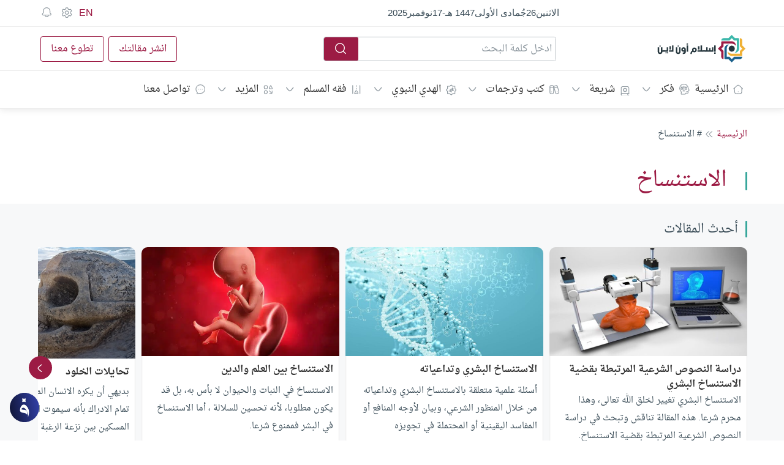

--- FILE ---
content_type: text/html; charset=UTF-8
request_url: https://islamonline.net/tag/%D8%A7%D9%84%D8%A7%D8%B3%D8%AA%D9%86%D8%B3%D8%A7%D8%AE/
body_size: 63345
content:
<!doctype html><html class="html-root " dir="rtl" lang="ar" style="font-size: 14px;"><head><meta charset="utf-8"><meta name="viewport" content="width=device-width, initial-scale=1, shrink-to-fit=no"><meta http-equiv="x-ua-compatible" content="ie=edge"><meta name="color-scheme" content=""><link rel="profile" href="https://gmpg.org/xfn/11"><link rel="dns-prefetch" href="https://islamonline.net/"><link rel="dns-prefetch" href="https://cdnjs.cloudflare.com"><link rel="dns-prefetch" href="https://www.google.com"><link rel="dns-prefetch" href="https://www.googletagmanager.com"><link rel="dns-prefetch" href="https://stats.g.doubleclick.net"><link rel="dns-prefetch" href="https://www.google-analytics.com"><link rel="dns-prefetch" href="https://static.cloudflareinsights.com"><meta property="fb:app_id" content="170743804505"><meta name="mobile-web-app-capable" content="yes"><meta name="apple-mobile-web-app-capable" content="yes"><link rel="icon" type="image/png" href="https://islamonline.net/favicon/favicon-96x96.png" sizes="96x96"><link rel="icon" type="image/svg+xml" href="https://islamonline.net/favicon/favicon.svg"><link rel="shortcut icon" href="https://islamonline.net/favicon/favicon.ico"><link rel="apple-touch-icon" sizes="180x180" href="https://islamonline.net/favicon/apple-touch-icon.png"><link rel="manifest" href="https://islamonline.net/favicon/site.webmanifest"><meta property="og:site_name" content="إسلام أون لاين"><meta name="apple-mobile-web-app-title" content="إسلام أون لاين"><meta name="application-name" content="إسلام أون لاين"><link rel="prefetch" href="https://islamonline.net/static/local-store/index.php?v=22"><link rel="preload" as="image" href="https://islamonline.net/wp-content/themes/is-login/files/image/logo.svg"><link rel="preload" as="font" href="https://islamonline.net/wp-content/themes/is-login/files/font/DroidNaskh/DroidNaskh-Regular.woff2" type="font/woff2" crossorigin="anonymous"><link rel="preload" as="font" href="https://islamonline.net/wp-content/themes/is-login/files/font/DroidNaskh/DroidNaskh-Bold.woff2" type="font/woff2" crossorigin="anonymous"><style id="inline-bootstrap">*,::after,::before{box-sizing:border-box}html{font-family:sans-serif;line-height:1.15;-webkit-text-size-adjust:100%;-webkit-tap-highlight-color:transparent}article,aside,figcaption,figure,footer,header,hgroup,main,nav,section{display:block}[tabindex="-1"]:focus:not(:focus-visible){outline:0!important}hr{box-sizing:content-box;height:0;overflow:visible}h1,h2,h3,h4,h5,h6{margin-top:0;margin-bottom:.5rem}p{margin-top:0;margin-bottom:1rem}abbr[data-original-title],abbr[title]{text-decoration:underline;-webkit-text-decoration:underline dotted;text-decoration:underline dotted;cursor:help;border-bottom:0;-webkit-text-decoration-skip-ink:none;text-decoration-skip-ink:none}address{margin-bottom:1rem;font-style:normal;line-height:inherit}dl,ol,ul{margin-top:0;margin-bottom:1rem}ol ol,ol ul,ul ol,ul ul{margin-bottom:0}b,strong{font-weight:700}small{font-size:80%}a:not([href]):hover{color:inherit;text-decoration:none}figure{margin:0 0 1rem}img{vertical-align:middle;border-style:none}svg{overflow:hidden;vertical-align:middle}table{border-collapse:collapse}caption{padding-top:.75rem;padding-bottom:.75rem;color:#6c757d;text-align:left;caption-side:bottom}th{text-align:inherit}label{display:inline-block;margin-bottom:.5rem}button{border-radius:0;outline:0}button:focus{outline:0;outline:0 auto -webkit-focus-ring-color}button,input,optgroup,select,textarea{margin:0;font-family:inherit;font-size:inherit;line-height:inherit}button,input{overflow:visible}button,select{text-transform:none}select{word-wrap:normal}[type=button],[type=reset],[type=submit],button{-webkit-appearance:button}[type=button]:not(:disabled),[type=reset]:not(:disabled),[type=submit]:not(:disabled),button:not(:disabled){cursor:pointer}[type=button]::-moz-focus-inner,[type=reset]::-moz-focus-inner,[type=submit]::-moz-focus-inner,button::-moz-focus-inner{padding:0;border-style:none}input[type=checkbox],input[type=radio]{box-sizing:border-box;padding:0}input[type=date],input[type=datetime-local],input[type=month],input[type=time]{-webkit-appearance:listbox}textarea{overflow:auto;resize:vertical}[type=number]::-webkit-inner-spin-button,[type=number]::-webkit-outer-spin-button{height:auto}[type=search]{outline-offset:-2px;-webkit-appearance:none}[type=search]::-webkit-search-decoration{-webkit-appearance:none}::-webkit-file-upload-button{font:inherit;-webkit-appearance:button}output{display:inline-block}[hidden]{display:none!important}.h1,.h2,.h3,.h4,.h5,.h6,h1,h2,h3,h4,h5,h6{margin-bottom:.5rem;font-weight:500;line-height:1.2}.h1,h1{font-size:2.5rem}.h2,h2{font-size:2rem}.h3,h3{font-size:1.75rem}.h4,h4{font-size:1.5rem}.h5,h5{font-size:1.25rem}.h6,h6{font-size:1rem}.lead{font-size:1.25rem;font-weight:300}hr{margin-top:1rem;margin-bottom:1rem;border:0;border-top:1px solid rgba(0,0,0,.1)}.small,small{font-size:80%;font-weight:400}.img-fluid{max-width:100%;height:auto}.img-thumbnail{padding:.25rem;background-color:var(--color-background-item,#fff);border:1px solid #dee2e6;border-radius:.25rem;max-width:100%;height:auto}.figure{display:inline-block}.figure-img{margin-bottom:.5rem;line-height:1}.figure-caption{font-size:90%;color:#6c757d}.container{width:100%;padding-right:15px;padding-left:15px;margin-right:auto;margin-left:auto}@media(min-width:992px){.container{}}@media(min-width:1100px){.container{max-width:1100px}}@media(min-width:1200px){.container{max-width:1190px}}@media (min-width:1300px){.container{max-width:1250px}}.container-fluid,.container-lg,.container-md,.container-sm,.container-xl{width:100%;padding-right:15px;padding-left:15px;margin-right:auto;margin-left:auto}@media(min-width:992px){.container,.container-lg,.container-md,.container-sm{}}@media(min-width:1200px){.container,.container-lg,.container-md,.container-sm,.container-xl{}}.row{display:-ms-flexbox;display:flex;-ms-flex-wrap:wrap;flex-wrap:wrap;margin-right:-15px;margin-left:-15px}.no-gutters{margin-right:0;margin-left:0}.no-gutters>.col,.no-gutters>[class*=col-]{padding-right:0;padding-left:0}.col,.col-1,.col-10,.col-11,.col-12,.col-2,.col-3,.col-4,.col-5,.col-6,.col-7,.col-8,.col-9,.col-auto,.col-lg,.col-lg-1,.col-lg-10,.col-lg-11,.col-lg-12,.col-lg-2,.col-lg-3,.col-lg-4,.col-lg-5,.col-lg-6,.col-lg-7,.col-lg-8,.col-lg-9,.col-lg-auto,.col-md,.col-md-1,.col-md-10,.col-md-11,.col-md-12,.col-md-2,.col-md-3,.col-md-4,.col-md-5,.col-md-6,.col-md-7,.col-md-8,.col-md-9,.col-md-auto,.col-sm,.col-sm-1,.col-sm-10,.col-sm-11,.col-sm-12,.col-sm-2,.col-sm-3,.col-sm-4,.col-sm-5,.col-sm-6,.col-sm-7,.col-sm-8,.col-sm-9,.col-sm-auto,.col-xl,.col-xl-1,.col-xl-10,.col-xl-11,.col-xl-12,.col-xl-2,.col-xl-3,.col-xl-4,.col-xl-5,.col-xl-6,.col-xl-7,.col-xl-8,.col-xl-9,.col-xl-auto{position:relative;width:100%;padding-right:15px;padding-left:15px}.col{-ms-flex-preferred-size:0;flex-basis:0;-ms-flex-positive:1;flex-grow:1;max-width:100%}.col-auto{-ms-flex:0 0 auto;flex:0 0 auto;width:auto;max-width:100%}.col-1{-ms-flex:0 0 8.333333%;flex:0 0 8.333333%;max-width:8.333333%}.col-2{-ms-flex:0 0 16.666667%;flex:0 0 16.666667%;max-width:16.666667%}.col-3{-ms-flex:0 0 25%;flex:0 0 25%;max-width:25%}.col-4{-ms-flex:0 0 33.333333%;flex:0 0 33.333333%;max-width:33.333333%}.col-5{-ms-flex:0 0 41.666667%;flex:0 0 41.666667%;max-width:41.666667%}.col-6{-ms-flex:0 0 50%;flex:0 0 50%;max-width:50%}.col-7{-ms-flex:0 0 58.333333%;flex:0 0 58.333333%;max-width:58.333333%}.col-8{-ms-flex:0 0 66.666667%;flex:0 0 66.666667%;max-width:66.666667%}.col-9{-ms-flex:0 0 75%;flex:0 0 75%;max-width:75%}.col-10{-ms-flex:0 0 83.333333%;flex:0 0 83.333333%;max-width:83.333333%}.col-11{-ms-flex:0 0 91.666667%;flex:0 0 91.666667%;max-width:91.666667%}.col-12{-ms-flex:0 0 100%;flex:0 0 100%;max-width:100%}@media(min-width:576px){.col-sm{-ms-flex-preferred-size:0;flex-basis:0;-ms-flex-positive:1;flex-grow:1;max-width:100%}.col-sm-auto{-ms-flex:0 0 auto;flex:0 0 auto;width:auto;max-width:100%}.col-sm-1{-ms-flex:0 0 8.333333%;flex:0 0 8.333333%;max-width:8.333333%}.col-sm-2{-ms-flex:0 0 16.666667%;flex:0 0 16.666667%;max-width:16.666667%}.col-sm-3{-ms-flex:0 0 25%;flex:0 0 25%;max-width:25%}.col-sm-4{-ms-flex:0 0 33.333333%;flex:0 0 33.333333%;max-width:33.333333%}.col-sm-5{-ms-flex:0 0 41.666667%;flex:0 0 41.666667%;max-width:41.666667%}.col-sm-6{-ms-flex:0 0 50%;flex:0 0 50%;max-width:50%}.col-sm-7{-ms-flex:0 0 58.333333%;flex:0 0 58.333333%;max-width:58.333333%}.col-sm-8{-ms-flex:0 0 66.666667%;flex:0 0 66.666667%;max-width:66.666667%}.col-sm-9{-ms-flex:0 0 75%;flex:0 0 75%;max-width:75%}.col-sm-10{-ms-flex:0 0 83.333333%;flex:0 0 83.333333%;max-width:83.333333%}.col-sm-11{-ms-flex:0 0 91.666667%;flex:0 0 91.666667%;max-width:91.666667%}.col-sm-12{-ms-flex:0 0 100%;flex:0 0 100%;max-width:100%}.order-sm-first{-ms-flex-order:-1;order:-1}}@media(min-width:768px){.col-md{-ms-flex-preferred-size:0;flex-basis:0;-ms-flex-positive:1;flex-grow:1;max-width:100%}.col-md-auto{-ms-flex:0 0 auto;flex:0 0 auto;width:auto;max-width:100%}.col-md-1{-ms-flex:0 0 8.333333%;flex:0 0 8.333333%;max-width:8.333333%}.col-md-2{-ms-flex:0 0 16.666667%;flex:0 0 16.666667%;max-width:16.666667%}.col-md-3{-ms-flex:0 0 25%;flex:0 0 25%;max-width:25%}.col-md-4{-ms-flex:0 0 33.333333%;flex:0 0 33.333333%;max-width:33.333333%}.col-md-5{-ms-flex:0 0 41.666667%;flex:0 0 41.666667%;max-width:41.666667%}.col-md-6{-ms-flex:0 0 50%;flex:0 0 50%;max-width:50%}.col-md-7{-ms-flex:0 0 58.333333%;flex:0 0 58.333333%;max-width:58.333333%}.col-md-8{-ms-flex:0 0 66.666667%;flex:0 0 66.666667%;max-width:66.666667%}.col-md-9{-ms-flex:0 0 75%;flex:0 0 75%;max-width:75%}.col-md-10{-ms-flex:0 0 83.333333%;flex:0 0 83.333333%;max-width:83.333333%}.col-md-11{-ms-flex:0 0 91.666667%;flex:0 0 91.666667%;max-width:91.666667%}.col-md-12{-ms-flex:0 0 100%;flex:0 0 100%;max-width:100%}}@media(min-width:992px){.col-lg{-ms-flex-preferred-size:0;flex-basis:0;-ms-flex-positive:1;flex-grow:1;max-width:100%}.col-lg-auto{-ms-flex:0 0 auto;flex:0 0 auto;width:auto;max-width:100%}.col-lg-1{-ms-flex:0 0 8.333333%;flex:0 0 8.333333%;max-width:8.333333%}.col-lg-2{-ms-flex:0 0 16.666667%;flex:0 0 16.666667%;max-width:16.666667%}.col-lg-3{-ms-flex:0 0 25%;flex:0 0 25%;max-width:25%}.col-lg-4{-ms-flex:0 0 33.333333%;flex:0 0 33.333333%;max-width:33.333333%}.col-lg-5{-ms-flex:0 0 41.666667%;flex:0 0 41.666667%;max-width:41.666667%}.col-lg-6{-ms-flex:0 0 50%;flex:0 0 50%;max-width:50%}.col-lg-7{-ms-flex:0 0 58.333333%;flex:0 0 58.333333%;max-width:58.333333%}.col-lg-8{-ms-flex:0 0 66.666667%;flex:0 0 66.666667%;max-width:66.666667%}.col-lg-9{-ms-flex:0 0 75%;flex:0 0 75%;max-width:75%}.col-lg-10{-ms-flex:0 0 83.333333%;flex:0 0 83.333333%;max-width:83.333333%}.col-lg-11{-ms-flex:0 0 91.666667%;flex:0 0 91.666667%;max-width:91.666667%}.col-lg-12{-ms-flex:0 0 100%;flex:0 0 100%;max-width:100%}}@media(min-width:1200px){.col-xl{-ms-flex-preferred-size:0;flex-basis:0;-ms-flex-positive:1;flex-grow:1;max-width:100%}.col-xl-auto{-ms-flex:0 0 auto;flex:0 0 auto;width:auto;max-width:100%}.col-xl-1{-ms-flex:0 0 8.333333%;flex:0 0 8.333333%;max-width:8.333333%}.col-xl-2{-ms-flex:0 0 16.666667%;flex:0 0 16.666667%;max-width:16.666667%}.col-xl-3{-ms-flex:0 0 25%;flex:0 0 25%;max-width:25%}.col-xl-4{-ms-flex:0 0 33.333333%;flex:0 0 33.333333%;max-width:33.333333%}.col-xl-5{-ms-flex:0 0 41.666667%;flex:0 0 41.666667%;max-width:41.666667%}.col-xl-6{-ms-flex:0 0 50%;flex:0 0 50%;max-width:50%}.col-xl-7{-ms-flex:0 0 58.333333%;flex:0 0 58.333333%;max-width:58.333333%}.col-xl-8{-ms-flex:0 0 66.666667%;flex:0 0 66.666667%;max-width:66.666667%}.col-xl-9{-ms-flex:0 0 75%;flex:0 0 75%;max-width:75%}.col-xl-10{-ms-flex:0 0 83.333333%;flex:0 0 83.333333%;max-width:83.333333%}.col-xl-11{-ms-flex:0 0 91.666667%;flex:0 0 91.666667%;max-width:91.666667%}.col-xl-12{-ms-flex:0 0 100%;flex:0 0 100%;max-width:100%}}.table{width:100%;margin-bottom:1rem;color:#212529}.table td,.table th{padding:.75rem;vertical-align:top;border-top:1px solid #dee2e6}.table thead th{vertical-align:bottom;border-bottom:2px solid #dee2e6}.table tbody+tbody{border-top:2px solid #dee2e6}.table-sm td,.table-sm th{padding:.3rem}.table-striped tbody tr:nth-of-type(odd){background-color:rgba(0,0,0,.05)}.table-hover tbody tr:hover{color:#212529;background-color:rgba(0,0,0,.075)}.form-control{display:block;width:100%;height:calc(1.5em + .75rem + 2px);padding:.375rem .75rem;font-size:1rem;font-weight:400;line-height:1.5;color:var(--color-text-body,#495057);background-color:var(--color-background-item,#fff);background-clip:padding-box;border:1px solid #ced4da;border-radius:.25rem;transition:border-color .15s ease-in-out,box-shadow .15s ease-in-out}@media(prefers-reduced-motion:reduce){.form-control{transition:none}}.form-control::-ms-expand{background-color:transparent;border:0}.form-control:-moz-focusring{color:transparent;text-shadow:0 0 0 #495057}.form-control:focus{color:var(--color-text-body,#495057);background-color:var(--color-background-item,#fff);border-color:#80bdff;outline:0;box-shadow:0 0 0 .2rem rgba(0,123,255,.25)}.form-control::-webkit-input-placeholder{color:var(--Input-field-Default-PlaceholderColor,#8F99A0);opacity:1}.form-control::-moz-placeholder{color:var(--Input-field-Default-PlaceholderColor,#8F99A0);opacity:1}.form-control:-ms-input-placeholder{color:var(--Input-field-Default-PlaceholderColor,#8F99A0);opacity:1}.form-control::-ms-input-placeholder{color:var(--Input-field-Default-PlaceholderColor,#8F99A0);opacity:1}.form-control::placeholder{color:var(--Input-field-Default-PlaceholderColor,#8F99A0);opacity:1}.form-control:disabled,.form-control[readonly]{background-color:#e9ecef;opacity:1}select.form-control:focus::-ms-value{color:var(--color-text-body,#495057);background-color:var(--color-background-item,#fff)}.form-control-file,.form-control-range{display:block;width:100%}textarea.form-control{height:auto}.form-group{margin-bottom:1rem}.form-text{display:block;margin-top:.25rem}.form-check-inline{display:-ms-inline-flexbox;display:inline-flex;-ms-flex-align:center;align-items:center;padding-left:0;margin-right:.75rem}.form-check-inline .form-check-input{position:static;margin-top:0;margin-right:.3125rem;margin-left:0}.form-inline{display:-ms-flexbox;display:flex;-ms-flex-flow:row wrap;flex-flow:row wrap;-ms-flex-align:center;align-items:center}.form-inline .form-check{width:100%}@media(min-width:576px){.form-inline label{display:-ms-flexbox;display:flex;-ms-flex-align:center;align-items:center;-ms-flex-pack:center;justify-content:center;margin-bottom:0}.form-inline .form-group{display:-ms-flexbox;display:flex;-ms-flex:0 0 auto;flex:0 0 auto;-ms-flex-flow:row wrap;flex-flow:row wrap;-ms-flex-align:center;align-items:center;margin-bottom:0}.form-inline .form-control{display:inline-block;width:auto;vertical-align:middle}.form-inline .form-control-plaintext{display:inline-block}.form-inline .custom-select,.form-inline .input-group{width:auto}.form-inline .form-check{display:-ms-flexbox;display:flex;-ms-flex-align:center;align-items:center;-ms-flex-pack:center;justify-content:center;width:auto;padding-left:0}.form-inline .form-check-input{position:relative;-ms-flex-negative:0;flex-shrink:0;margin-top:0;margin-right:.25rem;margin-left:0}.form-inline .custom-control{-ms-flex-align:center;align-items:center;-ms-flex-pack:center;justify-content:center}.form-inline .custom-control-label{margin-bottom:0}}.btn{display:inline-block;font-weight:400;text-align:center;vertical-align:middle;cursor:pointer;-webkit-user-select:none;-moz-user-select:none;-ms-user-select:none;user-select:none;background-color:transparent;border:1px solid transparent;padding:.375rem .75rem;font-size:1rem;line-height:1.5;border-radius:.25rem;transition:color .15s ease-in-out,background-color .15s ease-in-out,border-color .15s ease-in-out,box-shadow .15s ease-in-out}@media(prefers-reduced-motion:reduce){.btn{transition:none}}.fade{transition:opacity .15s linear}@media(prefers-reduced-motion:reduce){.fade{transition:none}}.fade:not(.show){opacity:0}.collapse:not(.show){display:none}.collapsing{position:relative;height:0;overflow:hidden;transition:height .35s ease}@media(prefers-reduced-motion:reduce){.collapsing{transition:none}}.dropdown,.dropleft,.dropright,.dropup{position:relative}.dropdown-toggle{white-space:nowrap}.dropdown-toggle::after{display:inline-block;margin-left:.255em;vertical-align:.255em;content:"";border-top:.3em solid;border-right:.3em solid transparent;border-bottom:0;border-left:.3em solid transparent}.dropdown-toggle:empty::after{margin-left:0}.dropdown-menu{position:absolute;top:100%;left:0;z-index:1000;display:none;float:left;min-width:10rem;padding:.5rem 0;margin:.125rem 0 0;font-size:1rem;color:#212529;text-align:left;list-style:none;background-color:var(--color-background-item,#fff);background-clip:padding-box;border:1px solid rgba(0,0,0,.15);border-radius:.25rem}.dropdown-menu-left{right:auto;left:0}.dropdown-menu-right{right:0;left:auto}@media(min-width:576px){.dropdown-menu-sm-left{right:auto;left:0}.dropdown-menu-sm-right{right:0;left:auto}}@media(min-width:768px){.dropdown-menu-md-left{right:auto;left:0}.dropdown-menu-md-right{right:0;left:auto}}@media(min-width:992px){.dropdown-menu-lg-left{right:auto;left:0}.dropdown-menu-lg-right{right:0;left:auto}}@media(min-width:1200px){.dropdown-menu-xl-left{right:auto;left:0}.dropdown-menu-xl-right{right:0;left:auto}}.dropup .dropdown-menu{top:auto;bottom:100%;margin-top:0;margin-bottom:.125rem}.dropup .dropdown-toggle::after{display:inline-block;margin-left:.255em;vertical-align:.255em;content:"";border-top:0;border-right:.3em solid transparent;border-bottom:.3em solid;border-left:.3em solid transparent}.dropup .dropdown-toggle:empty::after{margin-left:0}.dropright .dropdown-menu{top:0;right:auto;left:100%;margin-top:0;margin-left:.125rem}.dropright .dropdown-toggle::after{display:inline-block;margin-left:.255em;vertical-align:.255em;content:"";border-top:.3em solid transparent;border-right:0;border-bottom:.3em solid transparent;border-left:.3em solid}.dropright .dropdown-toggle:empty::after{margin-left:0}.dropright .dropdown-toggle::after{vertical-align:0}.dropleft .dropdown-menu{top:0;right:100%;left:auto;margin-top:0;margin-right:.125rem}.dropleft .dropdown-toggle::after{display:inline-block;margin-left:.255em;vertical-align:.255em;content:""}.dropleft .dropdown-toggle::after{display:none}.dropleft .dropdown-toggle::before{display:inline-block;margin-right:.255em;vertical-align:.255em;content:"";border-top:.3em solid transparent;border-right:.3em solid;border-bottom:.3em solid transparent}.dropleft .dropdown-toggle:empty::after{margin-left:0}.dropleft .dropdown-toggle::before{vertical-align:0}.dropdown-menu[x-placement^=bottom],.dropdown-menu[x-placement^=left],.dropdown-menu[x-placement^=right],.dropdown-menu[x-placement^=top]{right:auto;bottom:auto}.dropdown-divider{height:0;margin:.5rem 0;overflow:hidden;border-top:1px solid #e9ecef}.dropdown-item{display:block;width:100%;padding:.25rem 1.5rem;clear:both;font-weight:400;color:#212529;text-align:inherit;white-space:nowrap;background-color:transparent;border:0}.dropdown-item:focus,.dropdown-item:hover{color:#16181b;text-decoration:none;background-color:#f8f9fa}.dropdown-item.active,.dropdown-item:active{color:#fff;text-decoration:none;background-color:#007bff}.dropdown-item.disabled,.dropdown-item:disabled{color:#6c757d;pointer-events:none;background-color:transparent}.dropdown-menu.show{display:block}.dropdown-header{display:block;padding:.5rem 1.5rem;margin-bottom:0;font-size:.875rem;color:#6c757d;white-space:nowrap}.dropdown-item-text{display:block;padding:.25rem 1.5rem;color:#212529}.btn-group,.btn-group-vertical{position:relative;display:-ms-inline-flexbox;display:inline-flex;vertical-align:middle}.btn-group-vertical>.btn,.btn-group>.btn{position:relative;-ms-flex:1 1 auto;flex:1 1 auto}.btn-group-vertical>.btn:hover,.btn-group>.btn:hover{z-index:1}.btn-group-vertical>.btn.active,.btn-group-vertical>.btn:active,.btn-group-vertical>.btn:focus,.btn-group>.btn.active,.btn-group>.btn:active,.btn-group>.btn:focus{z-index:1}.btn-toolbar{display:-ms-flexbox;display:flex;-ms-flex-wrap:wrap;flex-wrap:wrap;-ms-flex-pack:start;justify-content:flex-start}.btn-toolbar .input-group{width:auto}.btn-group>.btn-group:not(:first-child),.btn-group>.btn:not(:first-child){margin-left:-1px}.btn-group>.btn-group:not(:last-child)>.btn,.btn-group>.btn:not(:last-child):not(.dropdown-toggle){border-top-right-radius:0;border-bottom-right-radius:0}.btn-group>.btn-group:not(:first-child)>.btn,.btn-group>.btn:not(:first-child){border-top-left-radius:0;border-bottom-left-radius:0}.dropdown-toggle-split{padding-right:.5625rem;padding-left:.5625rem}.dropdown-toggle-split::after,.dropright .dropdown-toggle-split::after,.dropup .dropdown-toggle-split::after{margin-left:0}.dropleft .dropdown-toggle-split::before{margin-right:0}.nav{display:-ms-flexbox;display:flex;-ms-flex-wrap:wrap;flex-wrap:wrap;padding-left:0;margin-bottom:0;list-style:none}.nav-link{display:block;padding:.5rem 1rem}.nav-link:focus,.nav-link:hover{text-decoration:none}.nav-link.disabled{color:#6c757d;pointer-events:none;cursor:default}.nav-tabs{border-bottom:1px solid #dee2e6}.nav-tabs .nav-item{margin-bottom:-1px}.nav-tabs .nav-link{border:1px solid transparent;border-top-left-radius:.25rem;border-top-right-radius:.25rem}.nav-tabs .nav-link:focus,.nav-tabs .nav-link:hover{border-color:#e9ecef #e9ecef #dee2e6}.nav-tabs .nav-link.disabled{color:#6c757d;background-color:transparent;border-color:transparent}.nav-tabs .nav-item.show .nav-link,.nav-tabs .nav-link.active{color:var(--color-text-body,#495057);background-color:var(--color-background-item,#fff);border-color:#dee2e6 #dee2e6 #fff}.nav-tabs .dropdown-menu{margin-top:-1px;border-top-left-radius:0;border-top-right-radius:0}.nav-pills .nav-link{border-radius:.25rem}.nav-pills .nav-link.active,.nav-pills .show>.nav-link{color:#fff;background-color:#007bff}.nav-fill .nav-item{-ms-flex:1 1 auto;flex:1 1 auto;text-align:center}.nav-justified .nav-item{-ms-flex-preferred-size:0;flex-basis:0;-ms-flex-positive:1;flex-grow:1;text-align:center}.tab-content>.tab-pane{display:none}.tab-content>.active{display:block}.navbar{position:relative;display:-ms-flexbox;display:flex;-ms-flex-wrap:wrap;flex-wrap:wrap;-ms-flex-align:center;align-items:center;-ms-flex-pack:justify;justify-content:space-between;padding:.5rem 1rem}.navbar .container,.navbar .container-fluid,.navbar .container-lg,.navbar .container-md,.navbar .container-sm,.navbar .container-xl{display:-ms-flexbox;display:flex;-ms-flex-wrap:wrap;flex-wrap:wrap;-ms-flex-align:center;align-items:center;-ms-flex-pack:justify;justify-content:space-between}.navbar-brand{display:inline-block;padding-top:.3125rem;padding-bottom:.3125rem;margin-right:1rem;font-size:1.25rem;line-height:inherit;white-space:nowrap}.navbar-brand:focus,.navbar-brand:hover{text-decoration:none}.navbar-nav{display:-ms-flexbox;display:flex;-ms-flex-direction:column;flex-direction:column;padding-left:0;margin-bottom:0;list-style:none}.navbar-nav .nav-link{padding-right:0;padding-left:0}.navbar-nav .dropdown-menu{position:static;float:none}.navbar-text{display:inline-block;padding-top:.5rem;padding-bottom:.5rem}.navbar-collapse{-ms-flex-preferred-size:100%;flex-basis:100%;-ms-flex-positive:1;flex-grow:1;-ms-flex-align:center;align-items:center}.navbar-toggler{padding:.25rem .75rem;font-size:1.25rem;line-height:1;background-color:transparent;border:1px solid transparent;border-radius:.25rem}.navbar-toggler:focus,.navbar-toggler:hover{text-decoration:none}.navbar-toggler-icon{display:inline-block;width:1.5em;height:1.5em;vertical-align:middle;content:"";background:no-repeat center center;background-size:100% 100%}.close{float:right;font-size:1.5rem;font-weight:700;line-height:1;color:#000;text-shadow:0 1px 0 #fff}.close:hover{color:var(--color-brand-primary,#000);text-decoration:none}.close:not(:disabled):not(.disabled):focus,.close:not(:disabled):not(.disabled):hover{opacity:.75}button.close{padding:0;background-color:transparent;border:0;-webkit-appearance:none;-moz-appearance:none;appearance:none}a.close.disabled{pointer-events:none}.modal-open{overflow:hidden}.modal-open .modal{overflow-x:hidden;overflow-y:auto}.modal{position:fixed;top:0;left:0;z-index:1050;display:none;width:100%;height:100%;overflow:hidden;outline:0}.modal-dialog{position:relative;width:auto;margin:.5rem;pointer-events:none}.modal.fade .modal-dialog{transition:-webkit-transform .3s ease-out;transition:transform .3s ease-out;transition:transform .3s ease-out,-webkit-transform .3s ease-out;-webkit-transform:translate(0,-50px);transform:translate(0,-50px)}@media(prefers-reduced-motion:reduce){.modal.fade .modal-dialog{transition:none}}.modal.show .modal-dialog{-webkit-transform:none;transform:none}.modal.modal-static .modal-dialog{-webkit-transform:scale(1.02);transform:scale(1.02)}.modal-dialog-scrollable{display:-ms-flexbox;display:flex;max-height:calc(100% - 1rem)}.modal-dialog-scrollable .modal-content{max-height:calc(100vh - 1rem);overflow:hidden}.modal-dialog-scrollable .modal-footer,.modal-dialog-scrollable .modal-header{-ms-flex-negative:0;flex-shrink:0}.modal-dialog-scrollable .modal-body{overflow-y:auto}.modal-dialog-centered{display:-ms-flexbox;display:flex;-ms-flex-align:center;align-items:center;min-height:calc(100% - 1rem)}.modal-dialog-centered::before{display:block;height:calc(100vh - 1rem);content:""}.modal-dialog-centered.modal-dialog-scrollable{-ms-flex-direction:column;flex-direction:column;-ms-flex-pack:center;justify-content:center;height:100%}.modal-dialog-centered.modal-dialog-scrollable .modal-content{max-height:none}.modal-dialog-centered.modal-dialog-scrollable::before{content:none}.modal-content{position:relative;display:-ms-flexbox;display:flex;-ms-flex-direction:column;flex-direction:column;width:100%;pointer-events:auto;background-color:var(--color-background-item,#fff);background-clip:padding-box;border:1px solid rgba(0,0,0,.2);border-radius:.3rem;outline:0}.modal-backdrop{position:fixed;top:0;left:0;z-index:1040;width:100vw;height:100vh;background-color:#000}.modal-backdrop.fade{opacity:0}.modal-backdrop.show{opacity:.5}.modal-header{display:-ms-flexbox;display:flex;-ms-flex-align:start;align-items:flex-start;-ms-flex-pack:justify;justify-content:space-between;padding:1rem;border-bottom:1px solid #dee2e6;border-top-left-radius:calc(.3rem - 1px);border-top-right-radius:calc(.3rem - 1px)}.modal-header .close{margin-inline-end:10px}.modal-title{margin-bottom:0;line-height:1.5}.modal-body{position:relative;-ms-flex:1 1 auto;flex:1 1 auto;padding:1rem}.modal-footer{display:-ms-flexbox;display:flex;-ms-flex-wrap:wrap;flex-wrap:wrap;-ms-flex-align:center;align-items:center;-ms-flex-pack:end;justify-content:flex-end;padding:.75rem;border-top:1px solid #dee2e6;border-bottom-right-radius:calc(.3rem - 1px);border-bottom-left-radius:calc(.3rem - 1px)}.modal-footer>*{margin:.25rem}.modal-scrollbar-measure{position:absolute;top:-9999px;width:50px;height:50px;overflow:scroll}@media(min-width:576px){.modal-dialog{max-width:500px;margin:1.75rem auto}.modal-dialog-scrollable{max-height:calc(100% - 3.5rem)}.modal-dialog-scrollable .modal-content{max-height:calc(100vh - 3.5rem)}.modal-dialog-centered{min-height:calc(100% - 3.5rem)}.modal-dialog-centered::before{height:calc(100vh - 3.5rem)}.modal-sm{max-width:300px}}@media(min-width:992px){.modal-lg,.modal-xl{max-width:800px}}@media(min-width:1200px){.modal-xl{max-width:1140px}}.align-baseline{vertical-align:baseline!important}.align-top{vertical-align:top!important}.align-middle{vertical-align:middle!important}.align-bottom{vertical-align:bottom!important}.align-text-bottom{vertical-align:text-bottom!important}.align-text-top{vertical-align:text-top!important}.clearfix::after{display:block;clear:both;content:""}.d-none{display:none!important}.d-inline{display:inline!important}.d-inline-block{display:inline-block!important}.d-block{display:block!important}.d-table{display:table!important}.d-table-row{display:table-row!important}.d-table-cell{display:table-cell!important}.d-flex{display:-ms-flexbox!important;display:flex!important}.d-inline-flex{display:-ms-inline-flexbox!important;display:inline-flex!important}@media(min-width:576px){.d-sm-none{display:none!important}.d-sm-inline{display:inline!important}.d-sm-inline-block{display:inline-block!important}.d-sm-block{display:block!important}.d-sm-table{display:table!important}.d-sm-table-row{display:table-row!important}.d-sm-table-cell{display:table-cell!important}.d-sm-flex{display:-ms-flexbox!important;display:flex!important}.d-sm-inline-flex{display:-ms-inline-flexbox!important;display:inline-flex!important}}@media(min-width:768px){.d-md-none{display:none!important}.d-md-inline{display:inline!important}.d-md-inline-block{display:inline-block!important}.d-md-block{display:block!important}.d-md-table{display:table!important}.d-md-table-row{display:table-row!important}.d-md-table-cell{display:table-cell!important}.d-md-flex{display:-ms-flexbox!important;display:flex!important}.d-md-inline-flex{display:-ms-inline-flexbox!important;display:inline-flex!important}}@media(min-width:992px){.d-lg-none{display:none!important}.d-lg-inline{display:inline!important}.d-lg-inline-block{display:inline-block!important}.d-lg-block{display:block!important}.d-lg-table{display:table!important}.d-lg-table-row{display:table-row!important}.d-lg-table-cell{display:table-cell!important}.d-lg-flex{display:-ms-flexbox!important;display:flex!important}.d-lg-inline-flex{display:-ms-inline-flexbox!important;display:inline-flex!important}}@media(min-width:1200px){.d-xl-none{display:none!important}.d-xl-inline{display:inline!important}.d-xl-inline-block{display:inline-block!important}.d-xl-block{display:block!important}.d-xl-table{display:table!important}.d-xl-table-row{display:table-row!important}.d-xl-table-cell{display:table-cell!important}.d-xl-flex{display:-ms-flexbox!important;display:flex!important}.d-xl-inline-flex{display:-ms-inline-flexbox!important;display:inline-flex!important}}@media print{.d-print-none{display:none!important}.d-print-inline{display:inline!important}.d-print-inline-block{display:inline-block!important}.d-print-block{display:block!important}.d-print-table{display:table!important}.d-print-table-row{display:table-row!important}.d-print-table-cell{display:table-cell!important}.d-print-flex{display:-ms-flexbox!important;display:flex!important}.d-print-inline-flex{display:-ms-inline-flexbox!important;display:inline-flex!important}}.flex-row{-ms-flex-direction:row!important;flex-direction:row!important}.flex-column{-ms-flex-direction:column!important;flex-direction:column!important}.flex-row-reverse{-ms-flex-direction:row-reverse!important;flex-direction:row-reverse!important}.flex-column-reverse{-ms-flex-direction:column-reverse!important;flex-direction:column-reverse!important}.flex-wrap{-ms-flex-wrap:wrap!important;flex-wrap:wrap!important}.flex-nowrap{-ms-flex-wrap:nowrap!important;flex-wrap:nowrap!important}.flex-wrap-reverse{-ms-flex-wrap:wrap-reverse!important;flex-wrap:wrap-reverse!important}.flex-fill{-ms-flex:1 1 auto!important;flex:1 1 auto!important}.flex-grow-0{-ms-flex-positive:0!important;flex-grow:0!important}.flex-grow-1{-ms-flex-positive:1!important;flex-grow:1!important}.flex-shrink-0{-ms-flex-negative:0!important;flex-shrink:0!important}.flex-shrink-1{-ms-flex-negative:1!important;flex-shrink:1!important}.justify-content-start{-ms-flex-pack:start!important;justify-content:flex-start!important}.justify-content-end{-ms-flex-pack:end!important;justify-content:flex-end!important}.justify-content-center{-ms-flex-pack:center!important;justify-content:center!important}.justify-content-between{-ms-flex-pack:justify!important;justify-content:space-between!important}.justify-content-around{-ms-flex-pack:distribute!important;justify-content:space-around!important}.align-items-start{-ms-flex-align:start!important;align-items:flex-start!important}.align-items-end{-ms-flex-align:end!important;align-items:flex-end!important}.align-items-center{-ms-flex-align:center!important;align-items:center!important}.align-items-baseline{-ms-flex-align:baseline!important;align-items:baseline!important}.align-items-stretch{-ms-flex-align:stretch!important;align-items:stretch!important}.align-content-start{-ms-flex-line-pack:start!important;align-content:flex-start!important}.align-content-end{-ms-flex-line-pack:end!important;align-content:flex-end!important}.align-content-center{-ms-flex-line-pack:center!important;align-content:center!important}.align-content-between{-ms-flex-line-pack:justify!important;align-content:space-between!important}.align-content-around{-ms-flex-line-pack:distribute!important;align-content:space-around!important}.align-content-stretch{-ms-flex-line-pack:stretch!important;align-content:stretch!important}.align-self-auto{-ms-flex-item-align:auto!important;align-self:auto!important}.align-self-start{-ms-flex-item-align:start!important;align-self:flex-start!important}.align-self-end{-ms-flex-item-align:end!important;align-self:flex-end!important}.align-self-center{-ms-flex-item-align:center!important;align-self:center!important}.align-self-baseline{-ms-flex-item-align:baseline!important;align-self:baseline!important}.align-self-stretch{-ms-flex-item-align:stretch!important;align-self:stretch!important}@media(min-width:576px){.flex-sm-row{-ms-flex-direction:row!important;flex-direction:row!important}.justify-content-sm-start{-ms-flex-pack:start!important;justify-content:flex-start!important}.justify-content-sm-end{-ms-flex-pack:end!important;justify-content:flex-end!important}.justify-content-sm-center{-ms-flex-pack:center!important;justify-content:center!important}.justify-content-sm-between{-ms-flex-pack:justify!important;justify-content:space-between!important}.justify-content-sm-around{-ms-flex-pack:distribute!important;justify-content:space-around!important}.align-items-sm-start{-ms-flex-align:start!important;align-items:flex-start!important}.align-items-sm-end{-ms-flex-align:end!important;align-items:flex-end!important}.align-items-sm-center{-ms-flex-align:center!important;align-items:center!important}.align-items-sm-baseline{-ms-flex-align:baseline!important;align-items:baseline!important}.align-items-sm-stretch{-ms-flex-align:stretch!important;align-items:stretch!important}.align-content-sm-start{-ms-flex-line-pack:start!important;align-content:flex-start!important}.align-content-sm-end{-ms-flex-line-pack:end!important;align-content:flex-end!important}.align-content-sm-center{-ms-flex-line-pack:center!important;align-content:center!important}.align-content-sm-between{-ms-flex-line-pack:justify!important;align-content:space-between!important}.align-content-sm-around{-ms-flex-line-pack:distribute!important;align-content:space-around!important}.align-content-sm-stretch{-ms-flex-line-pack:stretch!important;align-content:stretch!important}.align-self-sm-auto{-ms-flex-item-align:auto!important;align-self:auto!important}.align-self-sm-start{-ms-flex-item-align:start!important;align-self:flex-start!important}.align-self-sm-end{-ms-flex-item-align:end!important;align-self:flex-end!important}.align-self-sm-center{-ms-flex-item-align:center!important;align-self:center!important}.align-self-sm-baseline{-ms-flex-item-align:baseline!important;align-self:baseline!important}.align-self-sm-stretch{-ms-flex-item-align:stretch!important;align-self:stretch!important}}@media(min-width:768px){.flex-md-row{-ms-flex-direction:row!important;flex-direction:row!important}.flex-md-row-reverse{-ms-flex-direction:row-reverse!important;flex-direction:row-reverse!important}.justify-content-md-start{-ms-flex-pack:start!important;justify-content:flex-start!important}.justify-content-md-end{-ms-flex-pack:end!important;justify-content:flex-end!important}.justify-content-md-center{-ms-flex-pack:center!important;justify-content:center!important}.justify-content-md-between{-ms-flex-pack:justify!important;justify-content:space-between!important}.justify-content-md-around{-ms-flex-pack:distribute!important;justify-content:space-around!important}.align-items-md-start{-ms-flex-align:start!important;align-items:flex-start!important}.align-items-md-end{-ms-flex-align:end!important;align-items:flex-end!important}.align-items-md-center{-ms-flex-align:center!important;align-items:center!important}.align-items-md-baseline{-ms-flex-align:baseline!important;align-items:baseline!important}.align-items-md-stretch{-ms-flex-align:stretch!important;align-items:stretch!important}.align-content-md-start{-ms-flex-line-pack:start!important;align-content:flex-start!important}.align-content-md-end{-ms-flex-line-pack:end!important;align-content:flex-end!important}.align-content-md-center{-ms-flex-line-pack:center!important;align-content:center!important}.align-content-md-between{-ms-flex-line-pack:justify!important;align-content:space-between!important}.align-content-md-around{-ms-flex-line-pack:distribute!important;align-content:space-around!important}.align-content-md-stretch{-ms-flex-line-pack:stretch!important;align-content:stretch!important}.align-self-md-auto{-ms-flex-item-align:auto!important;align-self:auto!important}.align-self-md-start{-ms-flex-item-align:start!important;align-self:flex-start!important}.align-self-md-end{-ms-flex-item-align:end!important;align-self:flex-end!important}.align-self-md-center{-ms-flex-item-align:center!important;align-self:center!important}.align-self-md-baseline{-ms-flex-item-align:baseline!important;align-self:baseline!important}.align-self-md-stretch{-ms-flex-item-align:stretch!important;align-self:stretch!important}}@media(min-width:992px){.flex-lg-row{-ms-flex-direction:row!important;flex-direction:row!important}.justify-content-lg-start{-ms-flex-pack:start!important;justify-content:flex-start!important}.justify-content-lg-end{-ms-flex-pack:end!important;justify-content:flex-end!important}.justify-content-lg-center{-ms-flex-pack:center!important;justify-content:center!important}.justify-content-lg-between{-ms-flex-pack:justify!important;justify-content:space-between!important}.justify-content-lg-around{-ms-flex-pack:distribute!important;justify-content:space-around!important}.align-items-lg-start{-ms-flex-align:start!important;align-items:flex-start!important}.align-items-lg-end{-ms-flex-align:end!important;align-items:flex-end!important}.align-items-lg-center{-ms-flex-align:center!important;align-items:center!important}.align-items-lg-baseline{-ms-flex-align:baseline!important;align-items:baseline!important}.align-items-lg-stretch{-ms-flex-align:stretch!important;align-items:stretch!important}.align-content-lg-start{-ms-flex-line-pack:start!important;align-content:flex-start!important}.align-content-lg-end{-ms-flex-line-pack:end!important;align-content:flex-end!important}.align-content-lg-center{-ms-flex-line-pack:center!important;align-content:center!important}.align-content-lg-between{-ms-flex-line-pack:justify!important;align-content:space-between!important}.align-content-lg-around{-ms-flex-line-pack:distribute!important;align-content:space-around!important}.align-content-lg-stretch{-ms-flex-line-pack:stretch!important;align-content:stretch!important}.align-self-lg-auto{-ms-flex-item-align:auto!important;align-self:auto!important}.align-self-lg-start{-ms-flex-item-align:start!important;align-self:flex-start!important}.align-self-lg-end{-ms-flex-item-align:end!important;align-self:flex-end!important}.align-self-lg-center{-ms-flex-item-align:center!important;align-self:center!important}.align-self-lg-baseline{-ms-flex-item-align:baseline!important;align-self:baseline!important}.align-self-lg-stretch{-ms-flex-item-align:stretch!important;align-self:stretch!important}}@media(min-width:1200px){.flex-xl-row{-ms-flex-direction:row!important;flex-direction:row!important}.justify-content-xl-start{-ms-flex-pack:start!important;justify-content:flex-start!important}.justify-content-xl-end{-ms-flex-pack:end!important;justify-content:flex-end!important}.justify-content-xl-center{-ms-flex-pack:center!important;justify-content:center!important}.justify-content-xl-between{-ms-flex-pack:justify!important;justify-content:space-between!important}.justify-content-xl-around{-ms-flex-pack:distribute!important;justify-content:space-around!important}.align-items-xl-start{-ms-flex-align:start!important;align-items:flex-start!important}.align-items-xl-end{-ms-flex-align:end!important;align-items:flex-end!important}.align-items-xl-center{-ms-flex-align:center!important;align-items:center!important}.align-items-xl-baseline{-ms-flex-align:baseline!important;align-items:baseline!important}.align-items-xl-stretch{-ms-flex-align:stretch!important;align-items:stretch!important}.align-content-xl-start{-ms-flex-line-pack:start!important;align-content:flex-start!important}.align-content-xl-end{-ms-flex-line-pack:end!important;align-content:flex-end!important}.align-content-xl-center{-ms-flex-line-pack:center!important;align-content:center!important}.align-content-xl-between{-ms-flex-line-pack:justify!important;align-content:space-between!important}.align-content-xl-around{-ms-flex-line-pack:distribute!important;align-content:space-around!important}.align-content-xl-stretch{-ms-flex-line-pack:stretch!important;align-content:stretch!important}.align-self-xl-auto{-ms-flex-item-align:auto!important;align-self:auto!important}.align-self-xl-start{-ms-flex-item-align:start!important;align-self:flex-start!important}.align-self-xl-end{-ms-flex-item-align:end!important;align-self:flex-end!important}.align-self-xl-center{-ms-flex-item-align:center!important;align-self:center!important}.align-self-xl-baseline{-ms-flex-item-align:baseline!important;align-self:baseline!important}.align-self-xl-stretch{-ms-flex-item-align:stretch!important;align-self:stretch!important}}.float-left{float:left!important}.float-right{float:right!important}.float-none{float:none!important}@media(min-width:576px){.float-sm-left{float:left!important}.float-sm-right{float:right!important}.float-sm-none{float:none!important}}@media(min-width:768px){.float-md-left{float:left!important}.float-md-right{float:right!important}.float-md-none{float:none!important}}@media(min-width:992px){.float-lg-left{float:left!important}.float-lg-right{float:right!important}.float-lg-none{float:none!important}}@media(min-width:1200px){.float-xl-left{float:left!important}.float-xl-right{float:right!important}.float-xl-none{float:none!important}}.overflow-auto{overflow:auto!important}.overflow-hidden{overflow:hidden!important}.position-static{position:static!important}.position-relative{position:relative!important}.position-absolute{position:absolute!important}.position-fixed{position:fixed!important}.position-sticky{position:-webkit-sticky!important;position:sticky!important}.fixed-top{position:fixed;top:0;right:0;left:0;z-index:1030}.fixed-bottom{position:fixed;right:0;bottom:0;left:0;z-index:1030}@supports((position:-webkit-sticky) or (position:sticky)){.sticky-top{position:-webkit-sticky;position:sticky;top:0;z-index:1020}}.sr-only{position:absolute;width:1px;height:1px;padding:0;margin:-1px;overflow:hidden;clip:rect(0,0,0,0);white-space:nowrap;border:0}.sr-only-focusable:active,.sr-only-focusable:focus{position:static;width:auto;height:auto;overflow:visible;clip:auto;white-space:normal}.shadow-sm{box-shadow:0 .125rem .25rem rgba(0,0,0,.075)!important}.shadow{box-shadow:0 .5rem 1rem rgba(0,0,0,.15)!important}.shadow-lg{box-shadow:0 1rem 3rem rgba(0,0,0,.175)!important}.shadow-none{box-shadow:none!important}.w-25{width:25%!important}.w-50{width:50%!important}.w-75{width:75%!important}.w-100{width:100%!important}.w-auto{width:auto!important}.h-25{height:25%!important}.h-50{height:50%!important}.h-75{height:75%!important}.h-100{height:100%!important}.h-auto{height:auto!important}.mw-100{max-width:100%!important}.mh-100{max-height:100%!important}.min-vw-100{min-width:100vw!important}.min-vh-100{min-height:100vh!important}.vw-100{width:100vw!important}.vh-100{height:100vh!important}.stretched-link::after{position:absolute;top:0;right:0;bottom:0;left:0;z-index:1;pointer-events:auto;content:"";background-color:transparent}.m-0{margin:0!important}.mt-0,.my-0{margin-top:0!important}.mr-0,.mx-0{margin-right:0!important}.mb-0,.my-0{margin-bottom:0!important}.ml-0,.mx-0{margin-left:0!important}.m-1{margin:.25rem!important}.mt-1,.my-1{margin-top:.25rem!important}.mr-1,.mx-1{margin-right:.25rem!important}.mb-1,.my-1{margin-bottom:.25rem!important}.ml-1,.mx-1{margin-left:.25rem!important}.m-2{margin:.5rem!important}.mt-2,.my-2{margin-top:.5rem!important}.mr-2,.mx-2{margin-right:.5rem!important}.mb-2,.my-2{margin-bottom:.5rem!important}.ml-2,.mx-2{margin-left:.5rem!important}.m-3{margin:1rem!important}.mt-3,.my-3{margin-top:1rem!important}.mr-3,.mx-3{margin-right:1rem!important}.mb-3,.my-3{margin-bottom:1rem!important}.ml-3,.mx-3{margin-left:1rem!important}.m-4{margin:1.5rem!important}.mt-4,.my-4{margin-top:1.5rem!important}.mr-4,.mx-4{margin-right:1.5rem!important}.mb-4,.my-4{margin-bottom:1.5rem!important}.ml-4,.mx-4{margin-left:1.5rem!important}.m-5{margin:3rem!important}.mt-5,.my-5{margin-top:3rem!important}.mr-5,.mx-5{margin-right:3rem!important}.mb-5,.my-5{margin-bottom:3rem!important}.ml-5,.mx-5{margin-left:3rem!important}.p-0{padding:0!important}.pt-0,.py-0{padding-top:0!important}.pr-0,.px-0{padding-right:0!important}.pb-0,.py-0{padding-bottom:0!important}.pl-0,.px-0{padding-left:0!important}.p-1{padding:.25rem!important}.pt-1,.py-1{padding-top:.25rem!important}.pr-1,.px-1{padding-right:.25rem!important}.pb-1,.py-1{padding-bottom:.25rem!important}.pl-1,.px-1{padding-left:.25rem!important}.p-2{padding:.5rem!important}.pt-2,.py-2{padding-top:.5rem!important}.pr-2,.px-2{padding-right:.5rem!important}.pb-2,.py-2{padding-bottom:.5rem!important}.pl-2,.px-2{padding-left:.5rem!important}.p-3{padding:1rem!important}.pt-3,.py-3{padding-top:1rem!important}.pr-3,.px-3{padding-right:1rem!important}.pb-3,.py-3{padding-bottom:1rem!important}.pl-3,.px-3{padding-left:1rem!important}.p-4{padding:1.5rem!important}.pt-4,.py-4{padding-top:1.5rem!important}.pr-4,.px-4{padding-right:1.5rem!important}.pb-4,.py-4{padding-bottom:1.5rem!important}.pl-4,.px-4{padding-left:1.5rem!important}.p-5{padding:3rem!important}.pt-5,.py-5{padding-top:3rem!important}.pr-5,.px-5{padding-right:3rem!important}.pb-5,.py-5{padding-bottom:3rem!important}.pl-5,.px-5{padding-left:3rem!important}.m-n1{margin:-.25rem!important}.mt-n1,.my-n1{margin-top:-.25rem!important}.mr-n1,.mx-n1{margin-right:-.25rem!important}.mb-n1,.my-n1{margin-bottom:-.25rem!important}.ml-n1,.mx-n1{margin-left:-.25rem!important}.m-n2{margin:-.5rem!important}.mt-n2,.my-n2{margin-top:-.5rem!important}.mr-n2,.mx-n2{margin-right:-.5rem!important}.mb-n2,.my-n2{margin-bottom:-.5rem!important}.ml-n2,.mx-n2{margin-left:-.5rem!important}.m-n3{margin:-1rem!important}.mt-n3,.my-n3{margin-top:-1rem!important}.mr-n3,.mx-n3{margin-right:-1rem!important}.mb-n3,.my-n3{margin-bottom:-1rem!important}.ml-n3,.mx-n3{margin-left:-1rem!important}.m-n4{margin:-1.5rem!important}.mt-n4,.my-n4{margin-top:-1.5rem!important}.mr-n4,.mx-n4{margin-right:-1.5rem!important}.mb-n4,.my-n4{margin-bottom:-1.5rem!important}.ml-n4,.mx-n4{margin-left:-1.5rem!important}.m-n5{margin:-3rem!important}.mt-n5,.my-n5{margin-top:-3rem!important}.mr-n5,.mx-n5{margin-right:-3rem!important}.mb-n5,.my-n5{margin-bottom:-3rem!important}.ml-n5,.mx-n5{margin-left:-3rem!important}.m-auto{margin:auto!important}.mt-auto,.my-auto{margin-top:auto!important}.mr-auto,.mx-auto{margin-right:auto!important}.mb-auto,.my-auto{margin-bottom:auto!important}.ml-auto,.mx-auto{margin-left:auto!important}@media(min-width:576px){.m-sm-0{margin:0!important}.mt-sm-0,.my-sm-0{margin-top:0!important}.mr-sm-0,.mx-sm-0{margin-right:0!important}.mb-sm-0,.my-sm-0{margin-bottom:0!important}.ml-sm-0,.mx-sm-0{margin-left:0!important}.m-sm-1{margin:.25rem!important}.mt-sm-1,.my-sm-1{margin-top:.25rem!important}.mr-sm-1,.mx-sm-1{margin-right:.25rem!important}.mb-sm-1,.my-sm-1{margin-bottom:.25rem!important}.ml-sm-1,.mx-sm-1{margin-left:.25rem!important}.m-sm-2{margin:.5rem!important}.mt-sm-2,.my-sm-2{margin-top:.5rem!important}.mr-sm-2,.mx-sm-2{margin-right:.5rem!important}.mb-sm-2,.my-sm-2{margin-bottom:.5rem!important}.ml-sm-2,.mx-sm-2{margin-left:.5rem!important}.m-sm-3{margin:1rem!important}.mt-sm-3,.my-sm-3{margin-top:1rem!important}.mr-sm-3,.mx-sm-3{margin-right:1rem!important}.mb-sm-3,.my-sm-3{margin-bottom:1rem!important}.ml-sm-3,.mx-sm-3{margin-left:1rem!important}.m-sm-4{margin:1.5rem!important}.mt-sm-4,.my-sm-4{margin-top:1.5rem!important}.mr-sm-4,.mx-sm-4{margin-right:1.5rem!important}.mb-sm-4,.my-sm-4{margin-bottom:1.5rem!important}.ml-sm-4,.mx-sm-4{margin-left:1.5rem!important}.m-sm-5{margin:3rem!important}.mt-sm-5,.my-sm-5{margin-top:3rem!important}.mr-sm-5,.mx-sm-5{margin-right:3rem!important}.mb-sm-5,.my-sm-5{margin-bottom:3rem!important}.ml-sm-5,.mx-sm-5{margin-left:3rem!important}.p-sm-0{padding:0!important}.pt-sm-0,.py-sm-0{padding-top:0!important}.pr-sm-0,.px-sm-0{padding-right:0!important}.pb-sm-0,.py-sm-0{padding-bottom:0!important}.pl-sm-0,.px-sm-0{padding-left:0!important}.p-sm-1{padding:.25rem!important}.pt-sm-1,.py-sm-1{padding-top:.25rem!important}.pr-sm-1,.px-sm-1{padding-right:.25rem!important}.pb-sm-1,.py-sm-1{padding-bottom:.25rem!important}.pl-sm-1,.px-sm-1{padding-left:.25rem!important}.p-sm-2{padding:.5rem!important}.pt-sm-2,.py-sm-2{padding-top:.5rem!important}.pr-sm-2,.px-sm-2{padding-right:.5rem!important}.pb-sm-2,.py-sm-2{padding-bottom:.5rem!important}.pl-sm-2,.px-sm-2{padding-left:.5rem!important}.p-sm-3{padding:1rem!important}.pt-sm-3,.py-sm-3{padding-top:1rem!important}.pr-sm-3,.px-sm-3{padding-right:1rem!important}.pb-sm-3,.py-sm-3{padding-bottom:1rem!important}.pl-sm-3,.px-sm-3{padding-left:1rem!important}.p-sm-4{padding:1.5rem!important}.pt-sm-4,.py-sm-4{padding-top:1.5rem!important}.pr-sm-4,.px-sm-4{padding-right:1.5rem!important}.pb-sm-4,.py-sm-4{padding-bottom:1.5rem!important}.pl-sm-4,.px-sm-4{padding-left:1.5rem!important}.p-sm-5{padding:3rem!important}.pt-sm-5,.py-sm-5{padding-top:3rem!important}.pr-sm-5,.px-sm-5{padding-right:3rem!important}.pb-sm-5,.py-sm-5{padding-bottom:3rem!important}.pl-sm-5,.px-sm-5{padding-left:3rem!important}.m-sm-n1{margin:-.25rem!important}.mt-sm-n1,.my-sm-n1{margin-top:-.25rem!important}.mr-sm-n1,.mx-sm-n1{margin-right:-.25rem!important}.mb-sm-n1,.my-sm-n1{margin-bottom:-.25rem!important}.ml-sm-n1,.mx-sm-n1{margin-left:-.25rem!important}.m-sm-n2{margin:-.5rem!important}.mt-sm-n2,.my-sm-n2{margin-top:-.5rem!important}.mr-sm-n2,.mx-sm-n2{margin-right:-.5rem!important}.mb-sm-n2,.my-sm-n2{margin-bottom:-.5rem!important}.ml-sm-n2,.mx-sm-n2{margin-left:-.5rem!important}.m-sm-n3{margin:-1rem!important}.mt-sm-n3,.my-sm-n3{margin-top:-1rem!important}.mr-sm-n3,.mx-sm-n3{margin-right:-1rem!important}.mb-sm-n3,.my-sm-n3{margin-bottom:-1rem!important}.ml-sm-n3,.mx-sm-n3{margin-left:-1rem!important}.m-sm-n4{margin:-1.5rem!important}.mt-sm-n4,.my-sm-n4{margin-top:-1.5rem!important}.mr-sm-n4,.mx-sm-n4{margin-right:-1.5rem!important}.mb-sm-n4,.my-sm-n4{margin-bottom:-1.5rem!important}.ml-sm-n4,.mx-sm-n4{margin-left:-1.5rem!important}.m-sm-n5{margin:-3rem!important}.mt-sm-n5,.my-sm-n5{margin-top:-3rem!important}.mr-sm-n5,.mx-sm-n5{margin-right:-3rem!important}.mb-sm-n5,.my-sm-n5{margin-bottom:-3rem!important}.ml-sm-n5,.mx-sm-n5{margin-left:-3rem!important}.m-sm-auto{margin:auto!important}.mt-sm-auto,.my-sm-auto{margin-top:auto!important}.mr-sm-auto,.mx-sm-auto{margin-right:auto!important}.mb-sm-auto,.my-sm-auto{margin-bottom:auto!important}.ml-sm-auto,.mx-sm-auto{margin-left:auto!important}}@media(min-width:768px){.m-md-0{margin:0!important}.mt-md-0,.my-md-0{margin-top:0!important}.mr-md-0,.mx-md-0{margin-right:0!important}.mb-md-0,.my-md-0{margin-bottom:0!important}.ml-md-0,.mx-md-0{margin-left:0!important}.m-md-1{margin:.25rem!important}.mt-md-1,.my-md-1{margin-top:.25rem!important}.mr-md-1,.mx-md-1{margin-right:.25rem!important}.mb-md-1,.my-md-1{margin-bottom:.25rem!important}.ml-md-1,.mx-md-1{margin-left:.25rem!important}.m-md-2{margin:.5rem!important}.mt-md-2,.my-md-2{margin-top:.5rem!important}.mr-md-2,.mx-md-2{margin-right:.5rem!important}.mb-md-2,.my-md-2{margin-bottom:.5rem!important}.ml-md-2,.mx-md-2{margin-left:.5rem!important}.m-md-3{margin:1rem!important}.mt-md-3,.my-md-3{margin-top:1rem!important}.mr-md-3,.mx-md-3{margin-right:1rem!important}.mb-md-3,.my-md-3{margin-bottom:1rem!important}.ml-md-3,.mx-md-3{margin-left:1rem!important}.m-md-4{margin:1.5rem!important}.mt-md-4,.my-md-4{margin-top:1.5rem!important}.mr-md-4,.mx-md-4{margin-right:1.5rem!important}.mb-md-4,.my-md-4{margin-bottom:1.5rem!important}.ml-md-4,.mx-md-4{margin-left:1.5rem!important}.m-md-5{margin:3rem!important}.mt-md-5,.my-md-5{margin-top:3rem!important}.mr-md-5,.mx-md-5{margin-right:3rem!important}.mb-md-5,.my-md-5{margin-bottom:3rem!important}.ml-md-5,.mx-md-5{margin-left:3rem!important}.p-md-0{padding:0!important}.pt-md-0,.py-md-0{padding-top:0!important}.pr-md-0,.px-md-0{padding-right:0!important}.pb-md-0,.py-md-0{padding-bottom:0!important}.pl-md-0,.px-md-0{padding-left:0!important}.p-md-1{padding:.25rem!important}.pt-md-1,.py-md-1{padding-top:.25rem!important}.pr-md-1,.px-md-1{padding-right:.25rem!important}.pb-md-1,.py-md-1{padding-bottom:.25rem!important}.pl-md-1,.px-md-1{padding-left:.25rem!important}.p-md-2{padding:.5rem!important}.pt-md-2,.py-md-2{padding-top:.5rem!important}.pr-md-2,.px-md-2{padding-right:.5rem!important}.pb-md-2,.py-md-2{padding-bottom:.5rem!important}.pl-md-2,.px-md-2{padding-left:.5rem!important}.p-md-3{padding:1rem!important}.pt-md-3,.py-md-3{padding-top:1rem!important}.pr-md-3,.px-md-3{padding-right:1rem!important}.pb-md-3,.py-md-3{padding-bottom:1rem!important}.pl-md-3,.px-md-3{padding-left:1rem!important}.p-md-4{padding:1.5rem!important}.pt-md-4,.py-md-4{padding-top:1.5rem!important}.pr-md-4,.px-md-4{padding-right:1.5rem!important}.pb-md-4,.py-md-4{padding-bottom:1.5rem!important}.pl-md-4,.px-md-4{padding-left:1.5rem!important}.p-md-5{padding:3rem!important}.pt-md-5,.py-md-5{padding-top:3rem!important}.pr-md-5,.px-md-5{padding-right:3rem!important}.pb-md-5,.py-md-5{padding-bottom:3rem!important}.pl-md-5,.px-md-5{padding-left:3rem!important}.m-md-n1{margin:-.25rem!important}.mt-md-n1,.my-md-n1{margin-top:-.25rem!important}.mr-md-n1,.mx-md-n1{margin-right:-.25rem!important}.mb-md-n1,.my-md-n1{margin-bottom:-.25rem!important}.ml-md-n1,.mx-md-n1{margin-left:-.25rem!important}.m-md-n2{margin:-.5rem!important}.mt-md-n2,.my-md-n2{margin-top:-.5rem!important}.mr-md-n2,.mx-md-n2{margin-right:-.5rem!important}.mb-md-n2,.my-md-n2{margin-bottom:-.5rem!important}.ml-md-n2,.mx-md-n2{margin-left:-.5rem!important}.m-md-n3{margin:-1rem!important}.mt-md-n3,.my-md-n3{margin-top:-1rem!important}.mr-md-n3,.mx-md-n3{margin-right:-1rem!important}.mb-md-n3,.my-md-n3{margin-bottom:-1rem!important}.ml-md-n3,.mx-md-n3{margin-left:-1rem!important}.m-md-n4{margin:-1.5rem!important}.mt-md-n4,.my-md-n4{margin-top:-1.5rem!important}.mr-md-n4,.mx-md-n4{margin-right:-1.5rem!important}.mb-md-n4,.my-md-n4{margin-bottom:-1.5rem!important}.ml-md-n4,.mx-md-n4{margin-left:-1.5rem!important}.m-md-n5{margin:-3rem!important}.mt-md-n5,.my-md-n5{margin-top:-3rem!important}.mr-md-n5,.mx-md-n5{margin-right:-3rem!important}.mb-md-n5,.my-md-n5{margin-bottom:-3rem!important}.ml-md-n5,.mx-md-n5{margin-left:-3rem!important}.m-md-auto{margin:auto!important}.mt-md-auto,.my-md-auto{margin-top:auto!important}.mr-md-auto,.mx-md-auto{margin-right:auto!important}.mb-md-auto,.my-md-auto{margin-bottom:auto!important}.ml-md-auto,.mx-md-auto{margin-left:auto!important}}@media(min-width:992px){.m-lg-0{margin:0!important}.mt-lg-0,.my-lg-0{margin-top:0!important}.mr-lg-0,.mx-lg-0{margin-right:0!important}.mb-lg-0,.my-lg-0{margin-bottom:0!important}.ml-lg-0,.mx-lg-0{margin-left:0!important}.m-lg-1{margin:.25rem!important}.mt-lg-1,.my-lg-1{margin-top:.25rem!important}.mr-lg-1,.mx-lg-1{margin-right:.25rem!important}.mb-lg-1,.my-lg-1{margin-bottom:.25rem!important}.ml-lg-1,.mx-lg-1{margin-left:.25rem!important}.m-lg-2{margin:.5rem!important}.mt-lg-2,.my-lg-2{margin-top:.5rem!important}.mr-lg-2,.mx-lg-2{margin-right:.5rem!important}.mb-lg-2,.my-lg-2{margin-bottom:.5rem!important}.ml-lg-2,.mx-lg-2{margin-left:.5rem!important}.m-lg-3{margin:1rem!important}.mt-lg-3,.my-lg-3{margin-top:1rem!important}.mr-lg-3,.mx-lg-3{margin-right:1rem!important}.mb-lg-3,.my-lg-3{margin-bottom:1rem!important}.ml-lg-3,.mx-lg-3{margin-left:1rem!important}.m-lg-4{margin:1.5rem!important}.mt-lg-4,.my-lg-4{margin-top:1.5rem!important}.mr-lg-4,.mx-lg-4{margin-right:1.5rem!important}.mb-lg-4,.my-lg-4{margin-bottom:1.5rem!important}.ml-lg-4,.mx-lg-4{margin-left:1.5rem!important}.m-lg-5{margin:3rem!important}.mt-lg-5,.my-lg-5{margin-top:3rem!important}.mr-lg-5,.mx-lg-5{margin-right:3rem!important}.mb-lg-5,.my-lg-5{margin-bottom:3rem!important}.ml-lg-5,.mx-lg-5{margin-left:3rem!important}.p-lg-0{padding:0!important}.pt-lg-0,.py-lg-0{padding-top:0!important}.pr-lg-0,.px-lg-0{padding-right:0!important}.pb-lg-0,.py-lg-0{padding-bottom:0!important}.pl-lg-0,.px-lg-0{padding-left:0!important}.p-lg-1{padding:.25rem!important}.pt-lg-1,.py-lg-1{padding-top:.25rem!important}.pr-lg-1,.px-lg-1{padding-right:.25rem!important}.pb-lg-1,.py-lg-1{padding-bottom:.25rem!important}.pl-lg-1,.px-lg-1{padding-left:.25rem!important}.p-lg-2{padding:.5rem!important}.pt-lg-2,.py-lg-2{padding-top:.5rem!important}.pr-lg-2,.px-lg-2{padding-right:.5rem!important}.pb-lg-2,.py-lg-2{padding-bottom:.5rem!important}.pl-lg-2,.px-lg-2{padding-left:.5rem!important}.p-lg-3{padding:1rem!important}.pt-lg-3,.py-lg-3{padding-top:1rem!important}.pr-lg-3,.px-lg-3{padding-right:1rem!important}.pb-lg-3,.py-lg-3{padding-bottom:1rem!important}.pl-lg-3,.px-lg-3{padding-left:1rem!important}.p-lg-4{padding:1.5rem!important}.pt-lg-4,.py-lg-4{padding-top:1.5rem!important}.pr-lg-4,.px-lg-4{padding-right:1.5rem!important}.pb-lg-4,.py-lg-4{padding-bottom:1.5rem!important}.pl-lg-4,.px-lg-4{padding-left:1.5rem!important}.p-lg-5{padding:3rem!important}.pt-lg-5,.py-lg-5{padding-top:3rem!important}.pr-lg-5,.px-lg-5{padding-right:3rem!important}.pb-lg-5,.py-lg-5{padding-bottom:3rem!important}.pl-lg-5,.px-lg-5{padding-left:3rem!important}.m-lg-auto{margin:auto!important}.mt-lg-auto,.my-lg-auto{margin-top:auto!important}.mr-lg-auto,.mx-lg-auto{margin-right:auto!important}.mb-lg-auto,.my-lg-auto{margin-bottom:auto!important}.ml-lg-auto,.mx-lg-auto{margin-left:auto!important}}@media(min-width:1200px){.m-xl-0{margin:0!important}.mt-xl-0,.my-xl-0{margin-top:0!important}.mr-xl-0,.mx-xl-0{margin-right:0!important}.mb-xl-0,.my-xl-0{margin-bottom:0!important}.ml-xl-0,.mx-xl-0{margin-left:0!important}.m-xl-1{margin:.25rem!important}.mt-xl-1,.my-xl-1{margin-top:.25rem!important}.mr-xl-1,.mx-xl-1{margin-right:.25rem!important}.mb-xl-1,.my-xl-1{margin-bottom:.25rem!important}.ml-xl-1,.mx-xl-1{margin-left:.25rem!important}.m-xl-2{margin:.5rem!important}.mt-xl-2,.my-xl-2{margin-top:.5rem!important}.mr-xl-2,.mx-xl-2{margin-right:.5rem!important}.mb-xl-2,.my-xl-2{margin-bottom:.5rem!important}.ml-xl-2,.mx-xl-2{margin-left:.5rem!important}.m-xl-3{margin:1rem!important}.mt-xl-3,.my-xl-3{margin-top:1rem!important}.mr-xl-3,.mx-xl-3{margin-right:1rem!important}.mb-xl-3,.my-xl-3{margin-bottom:1rem!important}.ml-xl-3,.mx-xl-3{margin-left:1rem!important}.m-xl-4{margin:1.5rem!important}.mt-xl-4,.my-xl-4{margin-top:1.5rem!important}.mr-xl-4,.mx-xl-4{margin-right:1.5rem!important}.mb-xl-4,.my-xl-4{margin-bottom:1.5rem!important}.ml-xl-4,.mx-xl-4{margin-left:1.5rem!important}.m-xl-5{margin:3rem!important}.mt-xl-5,.my-xl-5{margin-top:3rem!important}.mr-xl-5,.mx-xl-5{margin-right:3rem!important}.mb-xl-5,.my-xl-5{margin-bottom:3rem!important}.ml-xl-5,.mx-xl-5{margin-left:3rem!important}.p-xl-0{padding:0!important}.pt-xl-0,.py-xl-0{padding-top:0!important}.pr-xl-0,.px-xl-0{padding-right:0!important}.pb-xl-0,.py-xl-0{padding-bottom:0!important}.pl-xl-0,.px-xl-0{padding-left:0!important}.p-xl-1{padding:.25rem!important}.pt-xl-1,.py-xl-1{padding-top:.25rem!important}.pr-xl-1,.px-xl-1{padding-right:.25rem!important}.pb-xl-1,.py-xl-1{padding-bottom:.25rem!important}.pl-xl-1,.px-xl-1{padding-left:.25rem!important}.p-xl-2{padding:.5rem!important}.pt-xl-2,.py-xl-2{padding-top:.5rem!important}.pr-xl-2,.px-xl-2{padding-right:.5rem!important}.pb-xl-2,.py-xl-2{padding-bottom:.5rem!important}.pl-xl-2,.px-xl-2{padding-left:.5rem!important}.p-xl-3{padding:1rem!important}.pt-xl-3,.py-xl-3{padding-top:1rem!important}.pr-xl-3,.px-xl-3{padding-right:1rem!important}.pb-xl-3,.py-xl-3{padding-bottom:1rem!important}.pl-xl-3,.px-xl-3{padding-left:1rem!important}.p-xl-4{padding:1.5rem!important}.pt-xl-4,.py-xl-4{padding-top:1.5rem!important}.pr-xl-4,.px-xl-4{padding-right:1.5rem!important}.pb-xl-4,.py-xl-4{padding-bottom:1.5rem!important}.pl-xl-4,.px-xl-4{padding-left:1.5rem!important}.p-xl-5{padding:3rem!important}.pt-xl-5,.py-xl-5{padding-top:3rem!important}.pr-xl-5,.px-xl-5{padding-right:3rem!important}.pb-xl-5,.py-xl-5{padding-bottom:3rem!important}.pl-xl-5,.px-xl-5{padding-left:3rem!important}.m-xl-auto{margin:auto!important}.mt-xl-auto,.my-xl-auto{margin-top:auto!important}.mr-xl-auto,.mx-xl-auto{margin-right:auto!important}.mb-xl-auto,.my-xl-auto{margin-bottom:auto!important}.ml-xl-auto,.mx-xl-auto{margin-left:auto!important}}.text-monospace{font-family:SFMono-Regular,Menlo,Monaco,Consolas,liberation mono,courier new,monospace!important}.text-justify{text-align:justify!important}.text-wrap{white-space:normal!important}.text-nowrap{white-space:nowrap!important}.text-truncate{overflow:hidden;text-overflow:ellipsis;white-space:nowrap}.text-left{text-align:left!important}.text-right{text-align:right!important}.text-center{text-align:center!important}@media(min-width:576px){.text-sm-left{text-align:left!important}.text-sm-right{text-align:right!important}.text-sm-center{text-align:center!important}}@media(min-width:768px){.text-md-left{text-align:left!important}.text-md-right{text-align:right!important}.text-md-center{text-align:center!important}}@media(min-width:992px){.text-lg-left{text-align:left!important}.text-lg-right{text-align:right!important}.text-lg-center{text-align:center!important}}@media(min-width:1200px){.text-xl-left{text-align:left!important}.text-xl-right{text-align:right!important}.text-xl-center{text-align:center!important}}.visible{visibility:visible!important}.invisible{visibility:hidden!important}@media print{*,::after,::before{text-shadow:none!important;box-shadow:none!important}a:not(.btn){text-decoration:underline}abbr[title]::after{content:" (" attr(title) ")"}pre{white-space:pre-wrap!important}blockquote,pre{border:1px solid #adb5bd;page-break-inside:avoid}thead{display:table-header-group}img,tr{page-break-inside:avoid}h2,h3,p{orphans:3;widows:3}h2,h3{page-break-after:avoid}@page{size:a3}body{min-width:992px!important}.container{min-width:992px!important}.navbar{display:none}.badge{border:1px solid #000}.table{border-collapse:collapse!important}.table td,.table th{background-color:#fff!important}.table-bordered td,.table-bordered th{border:1px solid #dee2e6!important}.table-dark{color:inherit}.table-dark tbody+tbody,.table-dark td,.table-dark th,.table-dark thead th{border-color:#dee2e6}.table .thead-dark th{color:inherit;border-color:#dee2e6}}</style><style id="fonts">@font-face{font-family:'Droid Arabic Naskh';font-style:normal;font-display:swap;font-weight:400;src:local('Droid Arabic Naskh'),url(https://islamonline.net/wp-content/themes/is-login/files/font/DroidNaskh/DroidNaskh-Regular.woff2) format('woff2'),url(https://islamonline.net/wp-content/themes/is-login/files/font/DroidNaskh/DroidNaskh-Regular.woff) format('woff'),url(https://islamonline.net/wp-content/themes/is-login/files/font/DroidNaskh/DroidNaskh-Regular.ttf) format('truetype'),url(https://islamonline.net/wp-content/themes/is-login/files/font/DroidNaskh/DroidNaskh-Regular.eot?#iefix) format('embedded-opentype')}</style><style id="fonts-bold">@font-face{font-family:'Droid Arabic Naskh';font-style:normal;font-weight:bold;font-display:swap;src:local('Droid Arabic Naskh'),url(https://islamonline.net/wp-content/themes/is-login/files/font/DroidNaskh/DroidNaskh-Bold.woff2) format('woff2'),url(https://islamonline.net/wp-content/themes/is-login/files/font/DroidNaskh/DroidNaskh-Bold.woff) format('woff'),url(https://islamonline.net/wp-content/themes/is-login/files/font/DroidNaskh/DroidNaskh-Bold.ttf) format('truetype'),url(https://islamonline.net/wp-content/themes/is-login/files/font/DroidNaskh/DroidNaskh-Bold.eot?#iefix) format('embedded-opentype')}</style><style id="fallback-font">@font-face{font-family:'fallback-font';size-adjust:127%;font-weight:400;font-display:swap;ascent-override:80%;descent-override:12%;line-gap-override:normal;src:local(Arial)}</style><style id="general-css-sheet">*,::after,::before{box-sizing:border-box}*:focus{outline:0}html{line-height:1.15;-webkit-tap-highlight-color:transparent}body{margin:0;font-size:16px;font-weight:400;line-height:1.5;color:var(--color-text-body,#161616);text-align:initial;background-color:var(--color-background-item,#fff);min-width:280px;transition:opacity 0.150s ease-in}article,aside,figcaption,figure,footer,header,hgroup,main,nav,section{display:block}.scrollbar1{background-repeat:no-repeat;scrollbar-width:thin;scrollbar-color:#80808021 #00000000;scrollbar-gutter:auto}div,img{background-repeat:no-repeat}img,form,span,figure,iframe{max-width:100% !important;height:auto}.scrollbar{scrollbar-width:thin;scrollbar-color:#80808021 #00000000;scrollbar-gutter:auto}.style{opacity:0;visibility:hidden;width:0px;height:0;overflow:hidden}a,.a-gray{color:var(--color5);text-decoration:none;touch-action:manipulation}a:hover,a:focus,a:active{color:var(--logo-2);color:var(--color-brand-primary);text-decoration:none}a:not([href]){color:unset !important}section{width:100%;max-width:100%;overflow:hidden}@media (max-width:319px){body,p,div{font-size:13px}.container,.container-fluid{padding:0 4px !important}}body>main{transition:opacity 0.5s ease-in}body.js-enabled>main{opacity:1}ul,ol{position:relative}.h1,h1{line-height:3.3rem}.h6,h6{line-height:1.8rem}.h5,h5{line-height:1.95rem}.rtl{direction:rtl;text-align:right}.ltr{direction:ltr;text-align:left}.the_content p{line-height:1.9;font-size:1.2em}h2.the_subtitle{font-size:1.3rem}.h-fit-content{height:min-content}::-webkit-scrollbar{width:4px}::-webkit-scrollbar-thumb{background:rgb(211 211 211)}::-webkit-resizer{}::-webkit-scrollbar-button{opacity:0;background:transparent;color:transparent}.subhrader{padding:14px 0 0px 0px}.header,.header:focus,.header:active{box-shadow:0 0px 12px 0 rgba(0,0,0,0.12);border-bottom:0.1px solid rgba(207,207,207,0.41) !important;margin-bottom:15px;background:var(--color-background-item,#fff)}.d-flex{display:-ms-flexbox !important;display:flex !important;align-items:center}.w-100{width:100% !important}.align-items-flex-end{align-items:flex-end}.buttons{align-items:center}.lang{margin-left:10px !important}.title,.title h2{font-size:1.4rem}h3.title strong{line-height:2.65rem}a.email{font-weight:normal;font-size:22px;direction:rtl;color:#bc4476;display:flex;justify-content:end}p{margin-bottom:1.5rem;font-size:1rem}.title2{font-weight:normal;font-size:22px;text-align:center;color:#bc4476;max-width:200px;margin:0 auto 20px}.para{font-size:20px;line-height:24px;color:#777777;margin-bottom:0.5rem}.ul li{font-size:22px;line-height:30px}.title3{font-weight:normal;font-size:24px;color:#292929;text-align:center;margin-bottom:1.5rem}.hashtags{display:flex;padding:8px;gap:12px;align-self:stretch;flex-wrap:wrap}.hashtags a,.hashtags a:hover,.hashtags a:focus{color:var(--color-brand-primary);border:1px solid var(--color-brand-primary);font-size:12px;line-height:15px;border-radius:999px;display:flex;justify-content:flex-start;align-self:stretch;align-items:center;gap:2px;height:20px;padding:0 8px;flex-wrap:wrap}.hash-icon{line-height:0;font-size:12px;font-family:sans-serif}.buttons.rtl{direction:rtl}.title4 a{font-size:1.1rem;line-height:1.9rem;margin-bottom:0.4rem}.tag{display:flex}.border_b_dotted{border-bottom:1px dashed #cdcdcd}.block-with-text{overflow:hidden;display:-webkit-box !important;-webkit-line-clamp:3;-webkit-box-orient:vertical;position:relative;line-height:1.8;margin:0px;font-size:.95rem}.detail_page{padding:14px 0 14px}.page-link{border:none;font-size:24px;line-height:24px;color:#B3B3B3;border-radius:0 !important;-webkit-border-radius:0 !important;display:flex;justify-content:center}.page-item.active .page-link,.page-link:hover{z-index:3;color:#BC4476;background-color:transparent;border-bottom:3px solid #BC4476}.previous .page-link{border:2px solid #BC4476;width:45px;height:45px;text-align:center}.page-link svg{width:12px}.previous .page-link svg{transform:rotate(180deg)}.disabled path{fill:#E5E5E5}.page-item.disabled .page-link{border-color:#E5E5E5}.next .page-link{border:2px solid #BC4476;width:45px;height:45px;text-align:center}.next .page-link:hover,.previous .page-link:hover{background:var(--color-brand-primary)}.next .page-link:hover path,.previous .page-link:hover path{fill:#fff}.up_title{font-weight:300;font-size:14px;line-height:19px;color:#BC4476;margin-bottom:10px}.border{border:1px solid var(--color-border-default)}.btn_gray_bor.expended{border:2px solid #E8E8E8;border-radius:10px;font-size:.9rem;padding:1em}.ar_detail{display:flex;border-bottom:1px solid #E8E8E8;padding:30px 30px 0}.f16h21{font-size:16px;line-height:21px}.title5{font-size:18px;line-height:24px;color:#BC4476}.user_img{padding:0px 10px 10px 10px}.user_img,.user_img img{width:110px;border-radius:50%}.medium-font{font-size:16px;line-height:1.7rem}.toggle-btn{background:var(--color-background-lightgray);position:relative;display:block;text-decoration:none;color:var(--color-text-body,#131313);font-size:var(--Typography-AR-H6-size,20px);font-style:normal;font-weight:bold;line-height:var(--Typography-AR-H6-lineHeight,30px)}.toggle-btn:disabled{opacity:.7}.arrow{position:relative;display:inline-block;margin:0px 12px;vertical-align:middle;margin-inline-start:4px}.arrow::before{position:relative;content:'';display:block;width:26px;height:26px;background-color:transparent;background-image:var(--icon-set-url);background-size:var(--icon-set-width);background-position:-161px -66px}.toggle-btn.active .arrow::before{transform:rotate(-180deg)}@media screen and (max-width:768px){.related-sidebar .ar_bx2{border-right:0px solid #f2f2f2}.related-sidebar{border-right:0px solid #Fff}}@media screen and (max-width:600px){.align-items-flex-end{align-items:baseline}}.invers-color{color:#000}.loading-gradient,.the_content img,.img-radius{background:linear-gradient(90deg,#fff0,#d6d6d6,#fff0,#d0d0d0);background-size:400% 400%;animation:gradient 5s ease infinite}.no-load,.no-load img{background:none !important}@keyframes gradient{0%{background-position:0% 20%}50%{background-position:100% 80%}}@keyframes bounce{0%,100%,20%,50%,80%{-webkit-transform:translateY(0);transform:translateY(0)}40%{-webkit-transform:translateY(-10px);transform:translateY(-10px)}60%{-webkit-transform:translateY(-5px);transform:translateY(-5px)}}@keyframes fadeInDown{0%{opacity:0;transform:translateY(-20px)}100%{opacity:1;transform:translateY(0)}}@-webkit-keyframes fadeInRight{from{opacity:0;-webkit-transform:translate3d(100%,0,0);transform:translate3d(100%,0,0)}to{opacity:1;-webkit-transform:translate3d(0,0,0);transform:translate3d(0,0,0)}}@keyframes fadeInRight{from{opacity:0;-webkit-transform:translate3d(100%,0,0);transform:translate3d(100%,0,0)}to{opacity:1;-webkit-transform:translate3d(0,0,0);transform:translate3d(0,0,0)}}.animate__fadeInRight{-webkit-animation-name:fadeInRight;animation-name:fadeInRight}@keyframes fadeInLeft{from{opacity:0;-webkit-transform:translate3d(-100%,0,0);transform:translate3d(-100%,0,0)}to{opacity:1;-webkit-transform:translate3d(0,0,0);transform:translate3d(0,0,0)}}.animate__fadeInLeft{-webkit-animation-name:fadeInLeft;animation-name:fadeInLeft}.hover-left{-webkit-transition:color .3s ease,border-color .3s ease,background-position .3s ease,background-color 0s linear .3s;-ms-transition:color .3s ease,border-color .3s ease,background-position .3s ease,background-color 0s linear .3s;transition:color .3s ease,border-color .3s ease,background-position .3s ease,background-color 0s linear .3s}.img-ratio-1{aspect-ratio:100/52}@media screen and (max-width:600px){.no-img .img-ratio-1{aspect-ratio:100/10}}.rtl{font-family:'Droid Arabic Naskh','fallback-font','Noto Naskh Arabic',sans-serif,serif;direction:rtl;text-align:right}.recent-archive,.lightgray-bg{background:#fafafa;background:var(--lightgray-bg)}.lightgray-bg2{background:#fcfcfc;background:var(--lightgray-bg)}.flex{display:flex}.hidden,.hidden.is-desktop,.hidden.is-mobile .snackbar-close{display:none !important}.no-select,.noselect,button,img,svg,iframe,.buttons,.svg-icon{-webkit-user-select:none;-moz-user-select:none;-ms-user-select:none;user-select:none}.rtl .rtl-hidden,.ltr .ltr-hidden{display:none !important}ul{list-style:none}.ul-list li{padding-inline-start:6px;font-size:1.4em;margin-bottom:.5rem;line-height:2.5rem;list-style-type:disclosure-closed}.ul-list li::marker{color:var(--color-brand-secondary-green);content:url("data:image/svg+xml;charset=UTF-8,<svg xmlns='http://www.w3.org/2000/svg' width='20' fill='DarkCyan' height='20' viewBox='0 0 512 512'><path d='M17.47 250.9C88.82 328.1 158 397.6 224.5 485.5c72.3-143.8 146.3-288.1 268.4-444.37L460 26.06C356.9 135.4 276.8 238.9 207.2 361.9c-48.4-43.6-126.62-105.3-174.38-137z'/></svg>")}img{color:rgba(0,0,0,0) !important}button{display:inline-block;background-color:transparent;border:1px solid transparent;border-color:transparent;color:var(--color-text-body,#131313);touch-action:manipulation}button:focus{outline:0}.btn{color:var(--color-text-default)}.border-radius{border-radius:4px}.header_btn{width:32px;height:32px;padding:0px 0px;display:inline-flex;display:flex;vertical-align:middle;align-items:center;position:relative;text-align:center;justify-content:center}.header_btn a{font-family:serif;display:flex;width:32px;justify-content:center}.svg-icon.save-icon{width:26px;height:26px;background-image:var(--icon-set-url);background-position:-272px -60px;display:inline-block}.thumb-fallback{background-image:url(https://islamonline.net/wp-content/themes/is-login/files/image/gray-fallback.svg?dede);background-size:contain;background-position:center center;width:40px;height:40px;overflow:hidden}.thumb-fallback img{width:40px;height:40px;overflow:hidden}.save-me,.save-me:focus{margin:0 5px;margin-inline-start:0;border-radius:4px;display:flex;align-items:center;border:1px solid var(--color-brand-primary);border:1px solid var(--color-border-default);min-width:36px;min-height:36px;padding:0;flex-wrap:nowrap;justify-content:center}.save-me.border-0{border-color:transparent}.save-me.active{background:var(--color-brand-primary);border:1px solid var(--color-brand-primary);color:#fff;border-radius:4px}.save-me:before{content:'';width:26px;height:26px;background-image:var(--icon-set-url);background-size:var(--icon-set-width);transform:var(--icon-set-scal);background-position:-226px -34px}.save-me.active:before{background-position:-2px -162px;filter:brightness(2)}#my_saved_modal .modal-dialog,.modal-dialog{width:400px;max-width:93%;margin:60px 13px;float:inline-end}.saved-list{display:flex;flex-direction:column;gap:6px;max-height:calc(80svh - 100px);overflow-y:auto}.saved-item{}.remove-saved{margin-left:10px;color:red;cursor:pointer}.remove-saved:before{content:'';width:24px;height:24px;display:block;background-image:var(--icon-set-url);background-size:var(--icon-set-width);background-position:477px -165px;transform:var(--icon-set-scal)}.saved-count{position:absolute;top:0px;left:5px;color:var(--color-brand-primary);font-family:sans-serif;font-size:10px}.btn_red a{text-decoration:none;background:var(--color-brand-primary);color:#fff}.btn_red.large{font-size:large}.btn_red,.primary-btn,.btn-primary{border-radius:4px;background:var(--color-brand-primary);border:1px solid var(--color-brand-primary);color:#fff;gap:4px;padding:8px 16px;font-size:16px;font-weight:400;line-height:24px;cursor:pointer;display:flex;text-align:center;vertical-align:middle;text-decoration:none}a.t-readMore:hover{background:var(--color-button-hover);color:#fff}a.primary-btn:hover,.primary-btn:hover,.subscribeButton:hover{color:#fff;background:var(--color-button-hover);border-color:var(--color-button-hover);border-color:transparent}.save-me.active:hover{background:var(--color-button-hover)}.primary-color,.primary-color:hover,a.primary-color,a.primary-color:hover{color:var(--color-brand-primary)}.t-more-section .primary-color{color:var(--color-text-primary)}.embla__slide:hover .t-more-section .primary-color{color:var(--color-brand-secondary-blue)}iframe.playlist{min-height:480px}.img-w-100{max-width:100%;height:auto;width:100%}.img-fluid{max-width:100%;height:auto;width:100%}.img-radius{width:100%;height:auto;border-radius:8px !important}.is_sticky img,.img-h-100{height:100%}.inline-block{display:inline-block}.social_ul{margin-bottom:9px}p,.up_title{text-align:inherit}a.social_icon{text-decoration:none;padding:4px 4px;font-size:14px;font-family:sans-serif}.black{color:#292929}.red,.red a{color:var(--color-brand-primary)}.red-bg{background-color:var(--color-brand-primary)}.red-bg-gradient{}.white{color:#fff}.filter-white{color:#fff;filter:brightness(100)}.white-bg{background:var(--color-background-item);background:var(--color-background-item)}a.white:hover,a.white:focus{color:#3b3b3b}.bold{font-weight:bold}.svg-icon{width:26px;height:26px;background-image:var(--icon-set-url);background-size:var(--icon-set-width);background-position:0 40px;display:inline-block;transform:var(--icon-set-scal)}.svg-icon.icon-fiqh{background-position:-67px -3px}.svg-icon.icon-1000000579{background-position:-33px -4px}span.svg-icon.icon-1000000575{background-position:-0px -4px}.svg-icon.alert-icon{background-size:var(--icon-set-width);background-position:-298px -251px;background-position:-290px -227px}.icon-accessibility::before{content:'';background-image:var(--icon-set-url);background-size:var(--icon-set-width);transform:var(--icon-set-scal);background-position:-477px -37px;background-position:-417px -4px;display:flex;width:26px;height:26px}.svg-icon.calender-icon{background-position:-351px -35px;min-width:26px}.svg-icon.back{background-position:-270px -100px}.author-icon{background-position:-130px -35px}.email-icon{background-position:-291px -132px}.pen-icon{background-position:-34px -194px}.svg-icon.articles-icon{background-position:-321px -4px}.svg-icon.warning-icon{background-position:-160px -97px;width:28px;height:28px;padding:12px}.share-icon{background-position:-129px -163px}.summary-icon{background-position:-321px -163px}.article-tools-icon{background-position:-226px -98px}.print-icon{background-position:-161px -162px}.pdf-icon{background-position:-321px -66px}.info-box{background:var(--color-background-bluelight);color:var(--color-text-heading);text-align:right;font-family:var(--Typography-AR-H6-fontName,"Droid Arabic Naskh");font-size:var(--Typography-AR-Body-sizeBase,16px);line-height:160%;display:flex;align-items:flex-start;gap:6px;padding:15px}.icon-search{background-image:var(--icon-set-url);background-size:var(--icon-set-width);transform:var(--icon-set-scal);background-position:-66px -31px;filter:brightness(100);padding:8px 16px;font-family:sans-serif}.contrast-icon{background-position:-256px -34px}.moon-icon{background-position:-268px -52px}.sun-icon{background-position:-268px -52px}.hide-image-container .img-icon{background-position:-2px -35px}.text-icon{background-position:-96px -35px}.text-icon.xl{background-position:-126px -60px}.f-size{color:var(--color-brand-primary);font-size:10px}.reset-svg{background-position:-67px -100px}.increase-svg{background-position:-418px -67px}.decrease-svg{background-position:-2px -99px}.decrease-svg:hover,.increase-svg:hover{background-color:transparent !important;filter:brightness(0.4) contrast(.8) sepia(5) hue-rotate(280deg)}.icon-facebook{background-position:-291px -99px}.icon-whatsapp{background-position:-451px -99px}.icon-twitter{background-position:-354px -99px}footer .svg-icon{filter:brightness(1.5)}.icon-youtube{background-position:-257px -99px}.icon-instagram{background-position:-386px -99px}.icon-google-news{background-position:-418px -99px}.icon-soundcloud{background-position:-321px -100px}.icon-mail{background-position:-276px -114px}.btn_search{background:none;width:auto;padding:0;border:0}.publish_your_article_btn2,.display-on-mobile{display:none}.top-bar{display:flex;align-items:center;justify-content:space-around;padding:0 0px 2px 0px;display:flex;height:44px;align-items:center;align-content:center;gap:6px var(--Header-GapSm,6px);flex:1 0 0;flex-wrap:wrap}.top-bar-container{display:flex;align-content:space-around;justify-content:space-between;flex-wrap:nowrap;align-items:center}@media screen and (min-width:901px){.part-3{min-width:300px;display:flex;justify-content:flex-end}}.hijri-date{font-size:15px;font-family:sans-serif;min-height:17px;display:flex;width:390px;max-width:100%;min-height:16px}header .navbar{padding:.5rem .0rem}.home-h1{font-size:2rem}.home-title{font-size:.2rem;opacity:0;display:none}h1.the_title{line-height:3.9rem}@media screen and (min-width:901px){.site-navbar{}.top-bar,.mid-bar{border-bottom:1px solid rgba(0,0,0,0.08)}}@media screen and (min-width:901px){.mid-bar{height:72px;display:flex;align-items:center}}@media screen and (max-width:991px){.navbar-toggler>.close{}.navbar-toggler.collapsed>.close,.navbar-toggler:not(.collapsed)>.navbar-toggler-icon{}#PrimaryMenu ul.navbar-nav{}#PrimaryMenu .menu-item{}#PrimaryMenu .menu-item a{}}@media screen and (max-width:450px){.h1,h1{font-size:2.1rem}h1.the_title{line-height:2.9rem}.img-radius{width:100%}.publish_your_article_btn2,.display-on-mobile{}.publish_your_article_btn{}.header-2-2{gap:8px}.rtl .header-2-2{}.header-search-button{margin:0 10px}.primary_menu_btn{}.ltr .primary_menu_btn{}.ltr .header-2-2{justify-content:flex-start !important}.display-on-mobile .svg-icon{padding:3px 19px;background-position:center center;margin:0 2px;background-size:26px !IMPORTANT}.hide-on-mobile{display:none !important}header .navbar{padding:0}.navbar-nav a,header{padding:2px 0}}@media screen and (max-width:360px){a.logo{width:120px;height:40px}.logo-main{max-width:170px}.header-2-2{}.rtl .header-2-2{}.col-xs-autox{}}footer{color:var(--color7);padding:0 0;user-select:none;-webkit-user-select:none;z-index:5;position:relative}@media screen and (min-width:900px){footer{z-index:4}}footer .footer-bg{background:var(--footer-bg);padding:10px 0 0px;height:100%;min-height:320px}.footer-bg .container{min-height:396px;display:flex;flex-wrap:wrap;flex-direction:column;justify-content:space-evenly;align-items:stretch}a.footer-logo.logo{background:url(https://islamonline.net/wp-content/themes/is-login/files/image/logo-ar-dark-bg.svg) no-repeat}footer p{font-size:13px;line-height:1.5rem;color:var(--color7)}p.site-description{line-height:1.7rem;font-size:12px}footer a.social_icon{margin:0px 6px 0px 6px;margin-inline-start:0;filter:drop-shadow(0px 1px 1px #000);display:inline-block;padding:0px}.footer .menu-parent{color:var(--dark-bg-color);font-size:1.2rem;margin:14px 0}.footer .ul a{color:var(--color7);margin-bottom:1rem;border-bottom:1px solid var(--underline-black);display:inline-block;padding-bottom:1px}#FooteryMenu ul{list-style:none;padding-inline-start:0}#FooteryMenu ul li{display:inline-block;border-inline-end:1px solid #fff;padding-inline-end:4px;margin-bottom:0.75rem}#FooteryMenu ul li a{color:var(--color7);padding:10px 6px}#FooteryMenu ul li:hover a,#FooteryMenu ul li:focus a{color:#fff;color:var(--logo-4)}#FooteryMenu ul li:last-child{display:inline-block;border-inline-end:0px;padding-inline-end:0px}.searchform{position:relative;margin:auto;border:1px solid var(--Input-field-Default-BorderColor,#B3BABF);border-radius:4px;overflow:hidden;height:40px;width:380px;max-width:100%;background:var(--color-background-input)}.searchform input{width:calc(100% - 57px);max-width:calc(100% - 57px);font-size:16px;padding:2px 6px;border:0px solid var(--Input-field-Default-BorderColor,#B3BABF);border-inline-end:0;box-shadow:none;position:relative;height:38px;padding:0 6px;max-width:100%}.searchsubmit{padding:0;position:relative;width:56px;float:right;min-height:38px;max-height:40px;height:100%;background:var(--color-brand-primary);border:0px solid var(--color4);border-radius:2px}.rtl .searchsubmit{float:left}.grecaptcha-badge{display:none !IMPORTANT;visibility:hidden !IMPORTANT}.ar_bx2:last-child,.ar_bx:last-child div{border-bottom:none !important}.ar_bx2:last-child,.ar_bx:last-child{border-bottom:none !important}.div_botted{margin-top:1rem}.ar_bx:last-child>.div_botted div{border-bottom:none !important}.line-bg{}.rtl .line-bg{}.line-bg h2{line-height:1;margin-top:0}.line-bg-label{padding:0px 0.9rem;position:relative;top:-1rem;display:inline-block}.ltr .line-bg-label{left:0px}.ltr .LEFT-POINTING-TRIANGLE svg{transform:rotate(180deg)}.arrow-before:before{width:3px;height:94%;max-height:30px;position:absolute;top:auto;border-radius:100px;content:"";display:block;background:var(--Section-Title-Indicator,#38A79C);margin:0}.ltr .arrow-before:before{left:0}.rtl .arrow-before:before{right:0}.ltr .line-bg-label svg{transform:rotate(180deg)}.rtl .line-bg-label.more{float:left;padding:4px 10px;left:0px;font-size:1rem}.ltr .line-bg-label.more{float:right;padding:0px 9px;right:0px;left:0;font-size:1rem}.up-down-container{position:fixed;bottom:77px;right:10px;cursor:pointer;z-index:2}@media (min-width:801px){.up-down-container:not(.general){right:unset;margin-right:-55px}.ltr .up-down-container:not(.general){margin-left:-55px}}.icon-accessibility{display:block;width:26px;height:26px}.icon-accessibility::before{margin:0}.icon-lang{display:block;width:24px;height:24px}.icon-lang::before{content:'';background:url(https://islamonline.net/wp-content/themes/is-login/files/image/lang-red3.svg);background-size:cover;width:100%;height:100%;display:inline-block;text-align:center;vertical-align:baseline;line-height:1rem;padding:0px;margin:0;background-size:cover}.lang_slug{color:var(--color-brand-primary);font-family:arial,tahoma,sans-serif}.icon-search2{display:block;width:24px;height:24px}.icon-search2::before{content:'';width:100%;height:100%;display:inline-block;background-image:var(--icon-set-url);background-size:418px 308px;background-size:var(--icon-set-width);background-position:-65px -60px}.modal-open .modal{z-index:99999991}.modal-dialog{width:300px;width:fit-content}.modal-content{background:var(--color-background-item)}.close{color:var(--color-text-body);text-shadow:unset}.close:hover,.close:focus{color:var(--color-brand-primary)}.NFH{display:none !important}.printBtn{}@media print{.d-print-100{width:100% !IMPORTANT;max-width:100% !IMPORTANT;min-width:100% !IMPORTANT}}.pointer{cursor:pointer}noscript{display:none}.gap-4{gap:4px}.gap-8{gap:8px}.gap-15{gap:15px}.gap-20{gap:20px}.m-0{margin:0}.PUH{font-weight:400;color:var(--color-brand-primary);font-family:monospace;font-size:1.8em}input[type='text'],textarea{background:var(--color-background-input);color:var(--color-text-body);font-size:16px}input[type='radio']{visibility:hidden;width:0px;height:0px}input[type='radio']:after{width:16px;height:16px;border-radius:15px;top:2px;left:0px;position:relative;background-color:#d1d3d1;content:'';display:inline-block;visibility:visible;border:2px solid #e7e7e7}input[type='radio']:checked:after{background-color:#9c1b44}</style><noscript><style>body>*:not(header):not(footer){opacity:1}noscript{display:initial}.menu-toggle:focus+.main-navigation,.menu-toggle:focus+.main-navigation ul.primary-menu{display:block !important}.on-script,.on-js,.for-js,.printBtn,#accessibilityButton,.menu-toggle,.show-my-saved{display:none;opacity:0}#ShowRefernces:focus+#refernces{display:block !IMPORTANT}.embla__container.photon-bg,.photon-bg{background-image:none ! IMPORTANT;background:repeating-linear-gradient(0deg,transparent,transparent 15px,rgba(236,236,236,0.70) 10px,rgba(236,236,236,0.70) 30px) no-repeat !important}</style></noscript><style id="tabs-css">.tabs-container,.tabs-nav-container{display:flex;width:100%;padding:0 2px;padding-inline-start:0;max-width:calc(100% - 30px);overflow-y:hidden;border-bottom:1px solid transparent;overflow-x:auto;margin-top:15px;height:90px}.tabs-nav,.tabs{display:flex;gap:10px;flex-wrap:nowrap;user-select:none;max-width:fit-content;overflow-x:auto;scroll-behavior:smooth;padding:0 0 10px;width:100%;margin:0 auto 4px}@media (max-width:800px){.tabs-container,.tabs-nav-container{height:60px}.tabs-nav,.tabs{height:110px}}.tabs-nav>li,.tabs-nav>div{color:var(--color-brand-primary,#8E193E);display:flex;padding-inline:20px;justify-content:center;align-items:center;background:var(--color-background-item,#fff);font-size:14px;line-height:0;border-radius:999px;border:1px solid var(--color-border-default);cursor:pointer;height:40px}.tabs-nav>.li-tab span{width:max-content;color:var(--color-brand-primary,#8E193E)}.tabs-nav>.li-tab.active span{color:#fff}.tabs-nav>li.active,.tabs-nav>div.active{color:#fff;background:var(--color-brand-primary,#8E193E)}.tab-pane{display:none}.tab-pane.active{display:flex}</style><style id="mailchimp-style">.newsletter-section-main{background:linear-gradient(to bottom,rgba(255,255,255,0) 50%,var(--footer-bg) 50%),url();margin-top:40px}.newsletter-section{width:100%;margin:0 auto}.newsletter-row{width:420px;min-height:96px;max-width:100%;display:flex;gap:0px;flex-wrap:nowrap;justify-content:space-around;align-items:flex-start;padding:0 15px;flex-direction:column;align-content:center;margin:0 auto}.news-letter-col{display:flex;gap:4px;flex-direction:column;width:100%;min-height:50%}.newsletter-container{margin:0 auto;width:calc(100% - 20%);padding:20px 0px;z-index:2;background:var(--color-background-item);color:var(--color-text-body);width:100%;width:calc(100% - 30px);top:-100px;border-radius:var(--Section-RadiusBase,8px);height:100%;box-shadow:var(--Card-BoxShadow) !important}.subscribe_head_label,.form-label{color:var(--Section-TitleTextColor,#161616);font-size:var(--Typography-AR-Body-sizeBase,16px)}@media (min-width:905px){.newsletter-container .subscribe_label{display:flex !important}.newsletter-container{width:700px;max-width:100%}.newsletter-container{width:905px;height:202px;max-width:100%;display:flex;align-items:center}.newsletter-row{width:100%;display:flex;gap:8px;flex-wrap:nowrap;justify-content:space-around;align-items:center;padding:0 15px;flex-direction:row}.news-letter-col{display:flex;width:50%}.news-letter-col.form-col{width:312px}.subscribe_head_label{color:var(--Section-TitleTextColor,#161616);font-size:var(--Typography-AR-H5-size,24px)}}.green{line-height:2}.subscribeFormData{display:flex;justify-content:space-evenly;align-items:center}.subscribe-input-container{display:flex;border:1px solid var(--Input-field-Default-BorderColor,#B3BABF);border-radius:4px;border-radius:var(--Button-RadiusBase,4px);overflow:hidden;height:40px;background:var(--color-background-input)}.subscribe_label{line-height:1.9;display:none}.email-input{padding-right:6px;padding-left:6px;min-height:38px;max-height:40px;height:100%;font-size:16px;background-color:var(--color-background-input);border-color:transparent;width:calc(100% - 88px);color:var(--color-text-default)}.email-input::placeholder,input::placeholder,.feedback-form input::placeholder,.feedback-form textarea::placeholder{color:var(--color-text-default);color:var(--Input-field-Default-PlaceholderColor,#8F99A0);text-align:initial}.rtl .email-input::placeholder{text-align:right}.email-input:focus,.email-input:focus-within{text-align:left;direction:ltr}.input-container{position:relative}.subscribeButton{font-size:16px !important;background-color:var(--color-brand-primary);border-color:transparent;color:#fff;width:88px;min-height:38px;max-height:40px;height:100%;border-radius:3px}#subscribe-result{min-height:42px}.status-message{}.loading.status-message{width:30px;margin:10px auto}.gray-mail{position:absolute;top:6px;margin-inline-start:2px;width:22px;height:22px;background-position:-251px -143px;filter:initial !important}@media (min-width:768px){.subscribe-form{max-width:410px}}</style><style id="fiqh-home">.gray-bg{background-color:var(--color-background-lightgray)}.cat-section{border-radius:4px;border:1px solid transparent}.post-data{cursor:pointer;background:var(--color-background-item);padding:12px;border-radius:5px;border:2px solid var(--color-border-default)}.post-data:hover,.close:focus{background:var(--color-brand-primary);border-color:#434343}.post-data:hover a{color:#fff}.filter-img-dark{filter:contrast(0) grayscale(1)}.darkmode .filter-img-dark{filter:invert(1)}.darkmode .subhrader img{filter:contrast(0) brightness(10)}</style><style id="top-read-home">.css-13bx671{display:flex;gap:10px;flex-direction:column}@media (min-width:600px){.css-13bx671{display:grid;position:initial;width:initial;margin:0px;list-style-type:none;margin:0px;grid-auto-flow:column;grid-template-rows:repeat(10,auto);grid-template-rows:repeat(5,auto);gap:15px}}</style><style id="bread-crumn-css">.breadcrumbs{font-size:14px;padding:0px;margin-bottom:14px;padding-inline-start:0;display:flex;align-items:center}.breadcrumbs ol,.breadcrumbs li,.breadcrumbs span{list-style:none;display:flex;align-items:center;gap:2px;padding:0;margin:0}.breadcrumbs .separator{display:flex;align-items:center;width:24px;height:24px}.breadcrumbs .separator:before{display:inline-block;content:'';background-image:var(--icon-set-url);background-size:360px;background-size:var(--icon-set-width);background-position:190px 101px;background-position:-227px -164px;width:24px;height:24px;transform:scale(.8)}.ltr .breadcrumbs .separator:before{transform:rotate(180deg)}.breadcrumbs a{color:var(--color-brand-primary)}.breadcrumb_last{opacity:0.6}</style><style id="sharer-css">.post-share.side-fixed{display:flex;align-items:flex-end;position:fixed;left:10px;bottom:calc(86px);z-index:5}.sharerButtons{display:flex;flex-wrap:nowrap}.sharerButtons{position:absolute;display:flex;justify-content:space-evenly;flex-wrap:nowrap;align-content:stretch;align-items:stretch;gap:4px;min-width:32px;margin:56px 12px;z-index:10;flex-direction:column}.sharerButtons .pointer{padding:3px 6px;box-shadow:2px 3px 5px var(--color-background-gray);border-radius:50%;width:40px;height:40px;display:flex;justify-content:center;align-items:center}.share-bg{display:flex;justify-content:center;align-items:center}.shareTwitter{background-color:var(--twitter,#25363D)}.shareFacebook{background-color:var(--facebook,#1B618C)}.shareWhatsapp{background-color:var(--whatsapp,#4E9966)}</style><style id="cards-css">.skelaton{width:100%;min-height:120px;min-width:180px;background-size:contain;margin-bottom:1rem}img.avatar{border-radius:100%}.author-post-card,.simple2,.content-in_entry,.simple-card-cont{display:flex;margin-bottom:4px}.author-post-card a,.simple2 a,.content-in_entry a,.simple-card-cont a{padding-bottom:0px;border-bottom:1px solid transparent;color:var(--color-text-body)}.author-post-card a:hover,.simple2 a:hover,.content-in_entry a:hover{border-bottom:1px solid var(--color-border-default);color:var(--color-brand-primary)}.card.h-100{display:flex;flex-wrap:nowrap;flex-direction:column;justify-content:space-between;height:100%;background:var(--color-background-item);border:1px solid var(--color-border-default);padding:15px;border-radius:var(--Radius-sm,8px);overflow:hidden}.related-card{display:flex;flex-wrap:nowrap;align-items:stretch;align-self:stretch;border-radius:var(--Card-RadiusMd,8px);box-shadow:var(--Card-BoxShadow);overflow:hidden}.related-card-img{background-color:rgb(111 118 124 / 50%);display:flex;overflow:hidden;min-height:170px;width:145px;max-width:32%;min-height:100%;background-size:80%;background-position:center center}@media screen and (min-width:1300px){.related-card-img{width:180px;max-width:36%}}.related-card-img.w-100{max-width:100%;background-size:cover;background-position:center center}.grid-img-cont{overflow:hidden;max-height:166px;width:100%;text-align:center}.grid-img-cont img,.result-img img{transition:all 0.7s ease-in-out}.related-img{object-fit:cover;height:100%;object-position:20%;transition:all 3s ease-in-out}.grid-card .related-img:hover,.grid-card .related-img:focus{transform:scale(1.05);object-position:80%}.grid-card .grid-img-cont:hover img{transform:scale(1.05)}.embla__slide .result-img:hover img{transform:scale(1.05)}.embla__slide .embla__title:focus,.embla__slide .embla__title:hover{color:var(--color-brand-primary)}.related-card-body{display:flex;padding:10px 8px 10px 8px;flex-direction:column;justify-content:space-between;align-items:flex-start;gap:4px;flex:1 0 0;align-self:stretch}.related-card-title{color:var(--Card-TitleTextColor,#161616);font-size:14px;line-height:21px;font-weight:bold}.related-card-excerpt{overflow:hidden;display:-webkit-box !important;-webkit-line-clamp:2;-webkit-box-orient:vertical;margin:0px;text-align:initial;font-size:14px;color:var(--Card-DescTextColor,#3C4E59);font-style:normal;font-weight:400;line-height:21px}.related-card-author,.related-card-author a{color:var(--Card-CaptionTextColor,#8F99A0);text-align:right;font-family:var(--Typography-AR-Body-fontName,"Droid Arabic Naskh");font-size:var(--Typography-AR-Body-sizeXs,12px);font-style:normal;font-weight:400;line-height:var(--Typography-AR-Body-lineHeightXs,18px)}.related-card-meta a{border-radius:100px;background:var(--Tag-Blue-bg,#E8EFF4);display:flex;height:20px;padding:0 8px;justify-content:flex-start;align-items:center;gap:6px;color:var(--Tag-Blue-TextColor,#134563);font-size:10px;font-style:normal;font-weight:400;line-height:15px;margin:0}.related-card-meta a:before{content:'';width:6px;height:6px;background:var(--Tag-Blue-TextColor,#19587F);border-radius:100px}.f-h-title{min-height:10px}.f-h-title div{overflow:hidden;display:-webkit-box !important;-webkit-line-clamp:2;-webkit-box-orient:vertical;position:relative}@media screen and (min-width:600px){.related-card-title{font-size:18px;line-height:30px}.related-card-excerpt{overflow:hidden;display:-webkit-box !important;-webkit-line-clamp:2;-webkit-box-orient:vertical;margin:0px;color:var(--Card-DescTextColor,#3C4E59);text-align:initial;font-size:14px}.authorHTML-fallback{min-height:26px}}.top-10-card{display:flex;flex-wrap:nowrap;justify-content:flex-start;gap:5px}.rank-num{font-family:sans-serif;color:var(--color-text-body);background:var(--color-background-gray);border-radius:100px;display:flex;flex-wrap:wrap;align-content:center;flex-direction:column;justify-content:center;align-items:center;gap:10px;padding:10px;width:28px;height:28px;aspect-ratio:1 / 1;text-align:center;font-style:normal;font-weight:bold;font-size:14px;line-height:21px}.top-read-posts-aside__container{}.grid-card{}.grid-card{width:calc(100% - 0px);max-width:100%;border-radius:10px;overflow:hidden;background:var(--color-background-item);box-shadow:var(--Card-BoxShadow) !important;display:flex;flex-direction:column;flex-wrap:nowrap;align-items:stretch}.grid-card,.section-item{transition:all 0.1s ease;margin-block:3px}.grid-card:hover,.section-item:hover{transform:scale(1.02)}.grid-card.grid-mobile{width:calc(100% - 0px);max-width:100%}.grit-title{color:var(--Section-TitleTextColor);text-align:start;font-size:16px;line-height:24px;font-weight:bold}.grit-title:hover{color:var(--color-brand-primary)}.grid-cardx:hover .grit-title,.grid-cardx:focus .grit-title{color:var(--color-brand-primary)}.hide-author .the_author{opacity:0 !important;visibility:hidden !important}html[lang='en'] .the_author{opacity:0 !important;visibility:hidden !important}.badge-new{background:var(--color-brand-primary);color:#fff;font-size:12px;padding:3px 4px;vertical-align:middle;position:relative;height:24px}.badge-new:before{content:'';position:absolute;top:0px;border:12px solid #DCF4F4;border-color:var(--color-brand-primary);right:-14px;border-left-width:3px;border-right-color:transparent;height:24px}@media screen and (min-width:600px){.clamp-title{display:-webkit-box;-webkit-line-clamp:2;-webkit-box-orient:vertical;overflow:hidden;text-overflow:ellipsis;min-height:3em}.grid-card{width:calc(50% - 7.5px)}.grid-card.grid-mobile{width:calc(50% - 7.5px)}.colum-2>.grid-card{width:calc(50% - 7.5px) !important}}@media screen and (min-width:1200px){.grid-card.grid-mobile{width:calc(33.67% - 15px)}.gap-8-xl{gap:15px}}</style><style id="ads-css">.big-card{width:100%;color:#fff;display:flex;height:344px;padding:0;flex-direction:column;justify-content:center;align-items:center;gap:22px;align-self:stretch;border-radius:10px;background-image:url(https://islamonline.net/wp-content/themes/is-login/files/image/patern-bg1-small2.svg?v2);background-position:center center;background-size:180px;background-repeat:repeat;position:relative}.big-card.green{width:100%;color:#fff;display:flex;align-self:stretch;border-radius:8px;background-color:#38A79C;background-blend-mode:overlay,normal;background-position:0px -200.583px}.close-ads{position:absolute;top:0;right:0;font-family:sans-serif}.float-more-btn{position:absolute;bottom:-16px}.big-card-cont{width:100%;height:100%;display:flex;padding:30px;flex-direction:column;justify-content:center;align-items:center;gap:20px;border-radius:8px;background-blend-mode:overlay,normal;align-content:center;flex-wrap:wrap;background:radial-gradient(50% 50% at 50% 50%,rgb(11 41 59 / 90%) 0%,rgb(11 41 59 / 87%) 100%),rgb(11 41 59 / 84%)}.big-card-cont.green{background:rgba(56,167,156,0.75);background:radial-gradient(50% 50% at 50% 50%,rgb(56 167 156) 0%,rgb(56 167 156 / 69%) 100%),rgb(56 167 156 / 58%)}.darkmode .big-card-cont{}</style><style id="feedback-style">.feedbackBtn{display:inline-block;color:#fff;font-size:18px;width:50px;height:50px;vertical-align:middle;text-align:center;border-radius:50%;-webkit-box-shadow:1px 2px 9px #9b9b9b;box-shadow:1px 2px 9px #9b9b9b;margin:0 10px;transition-duration:0.4s;border:3px solid #fff;padding:10px}.feedbackBtn:hover,.feedbackBtn:focus{box-shadow:0 12px 16px 0 rgba(0,0,0,0.24),0 17px 50px 0 rgba(0,0,0,0.19);color:#fff;-webkit-animation:bounce 1.4s ease-out 1;animation:bounce 1.4s ease-out 1}.bounce2{-webkit-animation:bounce 2s ease-out infinite;animation:bounce 2s ease-out infinite}.feedback-form .input{font-size:16px;-webkit-box-shadow:0 0 4px 0 rgb(68 131 0 / 15%);box-shadow:0 0 4px 0 rgb(68 131 0 / 15%);max-width:100%;width:100%;background-color:var(--color-background-input);border-color:#B3BABF;border-radius:4px;color:var(--color-text-body);align-items:center;position:relative;vertical-align:middle}.feedback-form textarea.form-control{height:auto;min-height:60px}.feedback-form input[type=checkbox]{box-sizing:border-box;padding:0;height:20px;width:20px}.feedback-form textarea::placeholder{vertical-align:middle}.feedback-form input.input{height:42px !important}.feedback-form .submitBtn{background:var(--color-brand-primary);display:block;width:100%;margin:auto;text-align:center;padding:12px;color:#fff}.darkmode #my-turnstile{filter:opacity(0.6) saturate(4) brightness(1) sepia(2) invert(1)}.feedback-form .submitBtn:not(.ready){background:var(--color4);color:var(--color-text-oncolor);border:none}.feedback-form .form-check{display:flex}.feedback-form .form-check-label{margin-bottom:0;font-size:16px}.form-icon{position:absolute;z-index:2}.input-with-icon{padding-inline-start:25px}.email-input.input-with-icon:focus::placeholder{padding-inline-start:25px;margin-inline-start:20px}.feedback-form .form-control:focus{color:var(--color-text-body);border-color:#80bdff;outline:0;box-shadow:0 0 0 0.2rem rgba(0,123,255,.25)}.loading{background-image:url(https://islamonline.net/wp-content/themes/is-login/files/image/loading.svg);background-size:contain;min-height:46px;background-position:center center}.souncloud-playlist-container{height:333px;overflow:hidden}.souncloud-playlist{height:390px}</style><style>.desktop-social-links.active{position:sticky;display:flex;bottom:3px;flex-direction:row-reverse;background:var(--color-background-item)}.desktop-social-links:not(.active){display:none !important}.feedback-me a{color:var(--color-brand-primary) ! IMPORTANT}@media only screen and (max-width:450px){.top_banner_container{min-height:170px}}@media (max-width:450px){.sticky-header-mobile #site-header{top:0;left:0;right:0;z-index:99;background:var(--color-background-item)}}</style><style id="podcast-links-css">ul.podcast-links{list-style:none;text-align:center;padding-inline-start:0px}.podcast-links li a{font-size:11px}span.num{display:inline-block;padding:0px 0px;background:var(--color-brand-primary);color:#fff;margin:0px 6px;width:34px;height:34px;text-align:center;border-radius:20px;vertical-align:middle;font-size:14px;line-height:36px}</style><link rel="manifest" href="/superpwa-manifest.json"><meta name="theme-color" content="#bc4476"><meta name="mobile-web-app-capable" content="yes"><meta name="apple-touch-fullscreen" content="yes"><meta name="apple-mobile-web-app-title" content="IslamOnline"><meta name="application-name" content="IslamOnline"><meta name="apple-mobile-web-app-capable" content="yes"><meta name="apple-mobile-web-app-status-bar-style" content="default"><link rel="apple-touch-icon" href="https://islamonline.net/wp-content/uploads/favicon/android-chrome-192x192.png"><link rel="apple-touch-icon" sizes="192x192" href="https://islamonline.net/wp-content/uploads/favicon/android-chrome-192x192.png"><style type="text/css">#wp-admin-bar-open-post-with-txt>.ab-item{color:#ffffff !important;background:#005cb3}</style><style>img:is([sizes="auto" i],[sizes^="auto," i]){contain-intrinsic-size:3000px 1500px}</style><title>تصنيف - إسلام أون لاين</title><meta name="robots" content="follow, noindex"/><meta property="og:locale" content="ar_AR" /><meta property="og:type" content="article" /><meta property="og:title" content="تصنيف - إسلام أون لاين" /><meta property="og:url" content="https://islamonline.net/tag/%d8%a7%d9%84%d8%a7%d8%b3%d8%aa%d9%86%d8%b3%d8%a7%d8%ae/" /><meta property="og:site_name" content="IslamOnline إسلام أون لاين" /><meta property="article:publisher" content="https://www.facebook.com/IslamOnline/" /><meta property="og:image" content="https://islamonline.net/wp-content/uploads/2025/11/islamonline-logo.jpg" /><meta property="og:image:secure_url" content="https://islamonline.net/wp-content/uploads/2025/11/islamonline-logo.jpg" /><meta property="og:image:width" content="1200" /><meta property="og:image:height" content="630" /><meta property="og:image:alt" content="شعار إسلام أون لاين مع نص الموقع Islamonline.net، يتضمن تصميمًا ملونًا يعكس القيم الإسلامية." /><meta property="og:image:type" content="image/jpeg" /><meta name="twitter:card" content="summary_large_image" /><meta name="twitter:title" content="تصنيف - إسلام أون لاين" /><meta name="twitter:site" content="@islamonline" /><meta name="twitter:image" content="https://islamonline.net/wp-content/uploads/2025/11/islamonline-logo.jpg" />
<script type="application/ld+json" class="rank-math-schema-pro">{"@context":"https://schema.org","@graph":[{"@type":"Organization","@id":"https://islamonline.net/#organization","name":"Islamonline","sameAs":["https://www.facebook.com/IslamOnline/","https://twitter.com/islamonline","https://www.instagram.com/islamonline_net/","https://www.linkedin.com/company/islamonline","https://www.youtube.com/user/islamonline","https://ar.wikipedia.org/wiki/%d8%a5%d8%b3%d9%84%d8%a7%d9%85_%d8%a3%d9%88%d9%86_%d9%84%d8%a7%d9%8a%d9%86","https://soundcloud.com/islamonline_net"]},{"@type":"WebSite","@id":"https://islamonline.net/#website","url":"https://islamonline.net","name":"IslamOnline \u0625\u0633\u0644\u0627\u0645 \u0623\u0648\u0646 \u0644\u0627\u064a\u0646","publisher":{"@id":"https://islamonline.net/#organization"},"inLanguage":"ar","potentialAction":{"@type":"SearchAction","target":"https://islamonline.net/?s={search_term_string}","query-input":"required name=search_term_string"}},{"@type":"BreadcrumbList","@id":"https://islamonline.net/tag/%d8%a7%d9%84%d8%a7%d8%b3%d8%aa%d9%86%d8%b3%d8%a7%d8%ae/#breadcrumb","itemListElement":[{"@type":"ListItem","position":"1","item":{"@id":"https://islamonline.net/tag/%d8%a7%d9%84%d8%a7%d8%b3%d8%aa%d9%86%d8%b3%d8%a7%d8%ae/","name":"\u0627\u0644\u0627\u0633\u062a\u0646\u0633\u0627\u062e"}}]},{"@type":"CollectionPage","@id":"https://islamonline.net/tag/%d8%a7%d9%84%d8%a7%d8%b3%d8%aa%d9%86%d8%b3%d8%a7%d8%ae/#webpage","url":"https://islamonline.net/tag/%d8%a7%d9%84%d8%a7%d8%b3%d8%aa%d9%86%d8%b3%d8%a7%d8%ae/","name":"\u062a\u0635\u0646\u064a\u0641 - \u0625\u0633\u0644\u0627\u0645 \u0623\u0648\u0646 \u0644\u0627\u064a\u0646","isPartOf":{"@id":"https://islamonline.net/#website"},"inLanguage":"ar","breadcrumb":{"@id":"https://islamonline.net/tag/%d8%a7%d9%84%d8%a7%d8%b3%d8%aa%d9%86%d8%b3%d8%a7%d8%ae/#breadcrumb"}}]}</script> <script id="setCookie" data-cfasync="false">function setCookie(name, value, days) { var expires = ""; if (days) { var date = new Date(); date.setTime(date.getTime() + (days * 24 * 60 * 60 * 1000)); expires = "; expires=" + date.toUTCString(); } document.cookie = name + "=" + (value || "") + expires + "; path=/; domain=.islamonline.net"; } function getCookie(name) { var nameEQ = name + "="; var ca = document.cookie.split(';'); for (var i = 0; i < ca.length; i++) { var c = ca[i]; while (c.charAt(0) == ' ') c = c.substring(1, c.length); if (c.indexOf(nameEQ) == 0) return c.substring(nameEQ.length, c.length); } return null; } var fx = getCookie('fontSize'); var imgHide = getCookie('hideImage'); var addContrast = getCookie('addContrast'); const prefersDark = window.matchMedia("(prefers-color-scheme: dark)").matches; if (!addContrast && prefersDark || addContrast === 'true') { document.documentElement.classList.add('darkmode'); } if (fx) { } if (imgHide === 'true') { document.documentElement.classList.add('hideImage'); }</script><style id="cookies-css">.hideImage .hide-image-button::before{left:auto;right:4px;background-color:#6ebc8b}</style><style id="toc-js-css">#TOC-fallback{background:var(--color-background-lightgray,#f7f8f9);display:block;width:100%;display:flex;padding:var(--Spacing-md,8px) 0px;flex-direction:column;justify-content:center;align-items:flex-end;gap:var(--Spacing-md,8px);align-self:stretch}#tocBtn{position:relative;display:block;width:100%;text-align:initial;background:none;color:var(--color-text-body,#3c4e59)}#TOCs{width:100%;display:none;padding:var(--Spacing-xs,4px) var(--Spacing-sm,6px)}#TOCs.active ul{}#TOCs ul{width:100%;display:flex;position:relative;z-index:3;padding:var(--Spacing-xs,4px) var(--Spacing-sm,6px);flex-direction:column;gap:var(--Spacing-lg,12px);font-family:var(--Typography-AR-Body-fontName,"Droid Arabic Naskh");font-size:var(--Typography-AR-Body-sizeBase,16px);font-style:normal;line-height:var(--Typography-AR-Body-lineHeightBase,24px)}#TOCs ul li{padding:4px 0;overflow:hidden;display:-webkit-box;-webkit-line-clamp:1;-webkit-box-orient:vertical}#TOCs a{text-decoration:none;color:var(--color-text-body,#3C4E59)}#TOCs a:hover{color:var(--color-brand-primary)}#the_content.noImg #tocBtn,#the_content.noImg #TOCs{}@media (max-width:1190px){.mp3-player{margin-top:50px}}</style><style id="dark-inline">.darkmodeBtn,.hide-image-button{border-radius:13px;cursor:pointer;appearance:none;padding:0;display:flex;position:relative;margin:0;overflow:hidden;width:48px;height:24px;align-items:center}.darkmodeBtn::before,.hide-image-button::before{content:'';background-color:transparent;border:1px solid var(--color-border-default);background-size:350px;width:100%;height:100%;display:inline-flex;border-radius:100px;position:absolute}.darkmodeBtn::after,.hide-image-button::after{content:'';background-image:var(--icon-set-url);background-size:350px;background-size:var(--icon-set-width);width:24px;height:24px;display:inline-flex;border-radius:100px;position:absolute;transform:scale(0.85)}.darkmodeBtn::after{background-color:#fff;background-position:-253px -30px;background-size:420px;transform:scale(0.7)}.darkmode .darkmodeBtn::before{background-color:var(--color-brand-primary);border:1px solid var(--color-brand-primary)}.darkmode .darkmodeBtn::after{background-color:var(--color-background-lightgray);background-color:transparent;background-position:-281px -31px;left:0;filter:brightness(100)}.hide-image-button::after{background-position:-30px -35px;background-position:-29px -30px;background-color:#fff;background-size:420px;transform:scale(0.7)}.hideImage .hide-image-button::after{background-color:var(--color-background-lightgray);background-color:transparent;left:0 !important;right:unset;background-position:-1px -30px;filter:brightness(100)}.hideImage .hide-image-button::before{left:auto;right:0px;background-color:var(--color-brand-primary);border:1px solid var(--color-brand-primary)}.darkmode .invers-color{color:#ffffff}.darkmode .btn.invers-color{background:#000000;color:#ffffff}.darkmode .filter-grayscale{filter:grayscale(1)}.darkmode i.icon-twitter{}.darkmode .inverse-frame{filter:invert(1) grayscale(1)}.hideImage img,.hideImage .related-card-img,.hideImage .result-img img{display:none !important}</style><style id="is-login-theme">:root{--color-brand-primary:#9c1b44;--color-brand-secondary-green:#3eb8ab;--color-brand-secondary-blue:#1b618c;--color-brand-secondary-orange:#f0b135;--color-text-default:#161616;--Section-TitleTextColor:#161616;--color-text-heading:#081822;--color-text-body:#3c4e59;--Card-DescTextColor:#3c4e59;--Card-TitleTextColor:#161616;--Card-CaptionTextColor:#3c4e59;--color-text-body-lighter:#8f99a0;--color-border-default:#8f99a0;--color-status-success:#4e9966;--color-status-warning:#f97816;--color-status-info:#169de1;--color-status-danger:#e4514f;--color-white:#ffffff;--color-dark:#161616;--color-background:#ffffff;--color-background-item:#ffffff;--color-background-body:#ffffff;--color-background-input:#ffffff;--color-background-item-light:#ffffff;--color-background-menu:#f2f2f2;--color-gray-light:#e7eaeb;--color-text-oncolor:#ffffff;--color-background-gray:#ccd1d4;--color-background-lightgray:#f7f8f9;--color-background-section-lightgray:#f7f8f9;--color-background-bluelight:#e8eff4;--footer-bg:var(--logo-5);--content-a-color:#0056B3;--Tag-Blue-TextColor:#134563;--color-text-primary:#560F25;--color-text-ColorPressed:#6F1330;--color-button-hover:#6F1330;--color-button-pressed:#560F25;--Card-BoxShadow:-1px -1px 1px rgba(0,0,0,0.08) inset,1px 1px 2px rgba(0,0,0,0.08) inset;--radius-md:12px;--radius-none:0px;--radius-sm:8px;--radius-xs:4px;--radius-lg:16px;--radius-xl:24px;--radius-full:999px;--spacing-none:0px;--spacing-xs:4px;--spacing-sm:6px;--spacing-md:8px;--spacing-lg:12px;--spacing-xl:16px;--spacing-xxl:20px;--text-h1:60px;--text-h2:48px;--text-h3:40px;--text-h4:32px;--text-h5:24px;--text-h6:20px;--text-text:16px;--text-text-sm:14px;--icon-size-none:0px;--icon-size-xxs:8px;--icon-size-sm:16px;--icon-size-md:20px;--icon-size-lg:24px;--icon-size-xl:32px;--icon-size-2xl:36px;--icon-size-xs:12px;--icon-size-3xl:40px;--icon-size-4xl:48px;--icon-set-url2:url('https://islamonline.net/wp-content/themes/is-login/files/image/icons-v5.svg?v1');--icon-set-url:url('https://islamonline.net/wp-content/themes/is-login/files/image/icons.svg?v1');--icon-set-width:480px;--icon-set-scal:scale(0.85);--bg1:#ffffff;--lightgray-bg:#fafafa;--dark-bg-color:#ffffff;--color1:#560f25;--color2:#22655e;--color3:#e0b8c5;--color4:#b3babf;--color5:#313131;--color6:#8f99a0;--color7:#ccd1d4;--underline-black:#3c4e59;--logo-1:#9c1b44;--logo-2:#1b618c;--logo-3:#f0b135;--logo-4:#3eb8ab;--logo-5:#25363d}html.darkmode{--color-brand-primary:#d46588;--color-brand-secondary-green:#52b4aa;--color-brand-secondary-blue:#71afd5;--color-brand-secondary-orange:#be8a23;--color-text-default:#d4d4d4;--Section-TitleTextColor:#d4d4d4;--color-text-heading:#c0daea;--color-text-body:#bccad3;--Card-TitleTextColor:#bccad3;--Card-CaptionTextColor:#bccad3;--Card-DescTextColor:#d4d4d4;--color-text-body-lighter:#afbac2;--color-border-default:#b1bac0;--color-status-success:#6aa87e;--color-status-warning:#d56d1d;--color-status-info:#319ed4;--color-status-danger:#a92e2c;--color-background:#081822;--color-white:#ffffff;--color-dark:#ffffff;--color-background-item:#0b293b;--color-background-body:#081822;--color-background-input:#0f354d;--color-gray-light:#b5b2b2;--color-text-oncolor:#ffffff;--color-background-item-light:#0f354d;--color-background-menu:#0e2331ff;--color-background-gray:#081822;--color-background-lightgray:#0f354d;--color-background-section-dark:#081822;--color-background-section-lightgray:#0f354d;--color-background-bluelight:#19435d;--footer-bg:#081822;--content-a-color:#52b4aa;--Tag-Blue-TextColor:#134563;--Tag-Blue-bg:#E8EFF4;--color-text-primary:#d46588;--color-button-hover:#923351;--color-button-pressed:#560F25;--Card-BoxShadow:-1px -1px 1px rgba(255,255,255,0.08) inset,1px 1px 2px rgba(255,255,255,0.08) inset;--bg1:#0B2230;--lightgray-bg:#0a2536;--color1:#0b2230;--color2:#22655e;--color3:#e0b8c5;--color4:#B3BABF;--color5:#f0f0f0;--color6:#8F99A0}.main-header-content{display:flex;align-items:center;justify-content:space-between;padding:2px}.text-primary{color:var(--color-text-primary)}.text-brand-primary{color:var(--color-brand-primary)}.logo-main{display:flex;align-items:center;justify-content:space-around}a.logo{background:url(https://islamonline.net/wp-content/themes/is-login/files/image/logo-ar.svg) no-repeat;width:145px;height:46px;background-size:contain;display:inline-block;background-position:unset}.darkmode a.logo{filter:brightness(100)}.load-more-btn,.btn-secondary,.secondary-btn{display:flex;gap:4px;padding:8px 16px;font-size:16px;line-height:24px;font-weight:400;justify-content:center;align-items:center;border-radius:4px;border:1px solid var(--color-brand-primary);color:var(--color-brand-primary)}.btn-secondary:hover,a.secondary-btn:hover,a.secondary-btn:focus{border:1px solid var(--color-button-hover);color:var(--color-button-hover)}@media (min-width:651px){.d-none.desktop-header-search{display:flex !important}}@media (max-width:650px){.container.mobile-header-search{display:flex !important}}</style><style id="menu-icons-css">.menu-toggle{display:block;z-index:5;overflow:hidden;margin:0;padding:0;width:28px;height:40px;font-size:0;text-indent:-9999px;-webkit-appearance:none;-moz-appearance:none;appearance:none;box-shadow:none;border-radius:0;border:none;cursor:pointer;float:right;position:relative;background-color:transparent;margin:0 4px;margin-inline-start:0}.menu-toggle:focus{outline:none}.menu-toggle:hover,.menu-toggle:focus{background-color:transparent;border-color:transparent;box-shadow:none}.menu-toggle.active span{background-color:var(--color6);background-color:var(--color6);-webkit-transform:rotate(-225deg);-ms-transform:rotate(-225deg);transform:rotate(-225deg)}.menu-toggle.active span::before{background-color:var(--color6);top:0;-webkit-transform:rotate(90deg);-ms-transform:rotate(90deg);transform:rotate(90deg)}.menu-toggle.active span::after{background-color:transparent;bottom:0;-webkit-transform:rotate(0deg);-ms-transform:rotate(0deg);transform:rotate(0deg)}.menu-toggle.active span::before,.menu-toggle.active span::after{-webkit-transition:0.3s;transition:0.3s}.menu-toggle span{display:block;position:absolute;height:2px;background-color:var(--color6);-webkit-transition-duration:0.3s;transition-duration:0.3s;width:24px}.menu-toggle span::before,.menu-toggle span::after{background-color:var(--color6);position:absolute;display:block;width:100%;height:2px;content:"";-webkit-transition-duration:0.3s;transition-duration:0.3s;width:24px}.menu-toggle.active span{width:24px}.menu-toggle span::before{top:-7px}.menu-toggle span::after{bottom:-7px}.sub-nav-toggle{display:block;text-align:center;z-index:200;position:absolute;right:0;top:0;cursor:pointer;text-indent:100%;overflow:hidden;background-color:var(--color-brand-primary);background:transparent;width:40px;height:40px;margin:0px 0px 0px 0px;background-image:var(--icon-set-url);background-size:var(--icon-set-width);background-position:-166px -79px;background-position:-154px -60px}.rtl .sub-nav-toggle{right:unset;left:0}.sub-nav-toggle.active{-webkit-transform:rotate(-180deg);-ms-transform:rotate(-180deg);transform:rotate(-180deg)}.primary-menu .menu-item a:before{width:26px;height:26px;display:flex;content:'';background:rgb(29 52 86 / 0%) no-repeat -197px -58px;vertical-align:middle;margin:0px 1px;margin-inline-end:2px;background-size:418px 308px;background-image:var(--icon-set-url);background-size:var(--icon-set-width);transform:scale(.8);background-position:-64px -225px;background-position:-33px -97px;align-items:center}.menu-item.menu-item-home>a:before{background-position:-193px -35px}.menu-item.fekr>a:before{background-position:-0px -3px}.menu-item.sharia>a:before{background-position:-38px -30px;background-position:-32px -0px}.menu-item.books>a:before{background-position:-352px -3px}.menu-item.hady-nabawy>a:before{background-position:-128px -2px}.menu-item.fiqh-muslim>a:before{background-position:-67px -3px}.menu-item.archive>a:before{background-position:-95px -3px}.menu-item.sahem>a:before{background-position:-75px -152px}.menu-item.podcast>a:before{background-position:-249px -30px}.menu-item.contact-us>a:before{background-position:-193px -99px}.menu-item.quraan>a:before{background-position:-224px -5px}.more.menu-item a:before{background-position:-143px -140px;background-position:-160px -131px}.menu-item.discover-islam a:before{background-position:-160px -131px}.darkmode .menu-item a:before{filter:brightness(100)}.menu-item.active>a:before{filter:brightness(0.4) contrast(.8) sepia(5) hue-rotate(280deg)}.primary-menu .menu-item .sub-menu a:before{opacity:0;width:14px}.overlay{position:fixed;top:50px;left:0;right:0;bottom:0;z-index:1;background:rgba(0,0,0,0.5);cursor:pointer;height:0;width:0;overflow:hidden;display:none}.overlay.active{display:block;height:100svh;width:100%}</style><style id="main-menu-css">.site-navbar ul{list-style:none;margin:0;padding:0;position:relative;z-index:100;display:flex;flex-wrap:wrap;flex-direction:row;align-items:flex-start;justify-content:flex-start;gap:4px;overflow:visible;max-height:inherit}.site-navbar ul li{display:flex;position:relative;flex-direction:row;align-items:center;border:none;padding:0}.site-navbar ul li a{display:flex;align-items:center;line-height:60px;padding:0 2px}.site-navbar ul li ul{position:absolute;top:60px;left:-999em;z-index:99;min-width:280px;background:var(--color-background-item);opacity:1;border:none}.site-navbar ul li ul li{margin-bottom:2px}.site-navbar ul li ul li a{line-height:40px;padding:0 4px}.site-navbar li:hover{background:var(--lightgray-bg)}.site-navbar ul li:last-child,.site-navbar ul li:last-of-type{border-bottom:1px solid transparent}.sub-nav-toggle{display:inline-flex;position:initial}.site-navbar *::-webkit-scrollbar{opacity:0;width:0}@media (min-width:1200px){.rtl .site-navbar ul ul{left:unset;right:-9999em}.site-navbar ul ul li:hover>ul,.site-navbar ul ul li.focus>ul{left:100%}.site-navbar li:hover{background:var(--color-background-menu)}.site-navbar ul li ul{border:2px solid #f2f2f2;border-color:var(--color-background-item-light);padding:10px 4px;background:var(--color-background-menu)}.site-navbar ul li ul li{width:100%}.site-navbar ul li ul li a{width:100%;line-height:30px}.site-navbar ul li.active>.sub-menu,.site-navbar ul li:hover>.sub-menu,.site-navbar ul li.focus>.sub-menu{display:flex;flex-direction:column;gap:2px}.ltr .site-navbar ul li.active>.sub-menu,.ltr .site-navbar ul li:hover>.sub-menu,.ltr .site-navbar ul li.focus>.sub-menu{padding:0;left:0}.rtl .site-navbar ul li.active>.sub-menu,.rtl .site-navbar ul li:hover>.sub-menu,.rtl .site-navbar ul li.focus>.sub-menu{left:unset;right:0}.mobile-only,.show-in-mobile-menu-only{display:none !important}button.menu-toggle,.in-menu-search-form{display:none !important}}@media (max-width:1199px){.mobile-only{display:flex}.desktop-only,.show-in-mobile-menu-only{display:none}body.menu-active{overflow:hidden}.site-navbar ul{display:flex;flex-wrap:wrap;align-items:flex-start;justify-content:flex-start;flex-direction:row;gap:4px;overflow:visible;max-height:inherit;display:none}.site-navbar ul li ul{position:absolute;z-index:99;min-width:280px;background:var(--color-background-item);float:unset;left:unset;right:unset;position:relative;top:unset}.site-navbar ul li a{display:flex;align-items:center;line-height:40px;padding:0 2px;width:calc(100% - 41px)}.site-navbar ul li:hover{background:var(--lightgray-bg);background:transparent}.site-navbar.toggled{animation:fadeInRight .35s ease-out 1;width:380px;max-width:82%;position:absolute;position:fixed;z-index:222;top:50px;height:100svh;background:var(--color-background-item);display:flex;flex-direction:column;justify-content:space-between;overflow-x:hidden}.ltr .site-navbar.toggled{animation:fadeInLeft .35s ease-out 1}.site-navbar.toggled #site-navigation{height:100svh;max-height:calc(100svh - 150px);overflow-y:auto;padding-bottom:0}.site-navbar ul{background:var(--color-background-item);display:none;flex-direction:column;padding:1.5rem 0 0;overflow-y:auto;overflow-x:hidden}.site-navbar.toggled ul{display:flex;flex-wrap:nowrap}.site-navbar.toggled>ul{display:flex;max-height:2000px}.site-navbar ul li{margin-bottom:5px;align-items:start;width:100%;display:flex;justify-content:space-between;align-content:center;flex-direction:column}.sub-nav-toggle{display:inline-flex;position:absolute}.site-navbar ul li:last-of-type{margin-bottom:10px}.site-navbar ul a{display:flex;text-decoration:none;line-height:40px;background:transparent;border-radius:8px;color:var(--color-text-body);font-size:15px;font-weight:bold;align-items:center}.site-navbar ul li a{display:flex;align-items:center;line-height:40px;padding:0 2px}.site-navbar ul a:hover{color:var(--color-text-default,#161616)}.site-navbar ul li ul{max-height:0;overflow:hidden;width:100%;color:var(--color-text-body);position:relative;right:unset;left:unset;top:unset;padding:0}.site-navbar ul li ul.active,li.active>.sub-menu{max-height:2000px;border-bottom:1px solid rgb(0 0 0 / 8%);padding-bottom:6px;background:( var(--color-background-item),#ffffff );display:flex;display:block;padding:8px 0}.site-navbar ul li ul a,.site-navbar ul li ul a:hover{color:var(--color-text-body)}.site-navbar ul li ul li:last-of-type{margin-bottom:0}.menu-item-has-children.active:before{content:'';background:#E0B8C5;border-radius:3px;width:100%;height:40px;position:absolute;z-index:-1}.site-navbar.toggled li.menu-item-has-children.active>a{color:var(--color-text-ColorPressed,#6F1330)}.menu-item-has-children>a:active,.menu-item-has-children>a:focus{color:var(--color-text-ColorPressed,#6F1330)}.mobile-menu-footer .btn_red{display:flex;padding:6px 0px;justify-content:center;align-items:center;gap:var(--Button-GapBase,4px);flex:1 0 0;font-family:var(--Typography-AR-Body-fontName,"Droid Arabic Naskh");font-size:var(--Typography-AR-Body-sizeSm,14px);font-style:normal;font-weight:400;line-height:var(--Typography-AR-Body-lineHeightSm,21px)}.mobile-menu-footer .hijri-date{font-size:13px}.modal-dialog{margin-top:50px}.site-navbar.toggled .show-in-mobile-menu-only{display:flex;flex-direction:column;gap:4px;border-top:1px solid rgb(0 0 0 / 8%)}}</style><style id="embla-css">.slider-section{padding:2rem 0}.slider-section.white-bg{background-color:var(--color-background-item)}.slider-section.gray-bg{background-color:var(--color-background-item-light)}main>section:nth-of-type(even),.main>section:nth-of-type(even){background-color:var(--color-background-section-lightgray)}main>section:nth-of-type(even) .grid-card,main>section:nth-of-type(even) .embla:not(.hero-slider) .the-slider-cont{background:var(--color-background-item)}main>section:nth-of-type(odd) .grid-card,main>section:nth-of-type(odd) .embla:not(.hero-slider) .the-slider-cont{background:var(--color-background-input)}.embla-wrapper{position:relative}.embla{min-height:200px;max-width:calc(100% - 2px);margin:auto;--slide-height:20rem;--slide-spacing:10px;--slide-size:calc(100% - 88px);margin-inline-start:0px}.embla__viewport{overflow:hidden}.embla__viewport{touch-action:pan-y;-webkit-overflow-scrolling:touch}.embla__container{display:flex;touch-action:pan-y pinch-zoom;margin-left:calc(var(--slide-spacing) * -1)}.embla__slide{transform:translate3d(0,0,0);flex:0 0 var(--slide-size);padding-left:var(--slide-spacing)}.embla__slide__number{border-radius:1.8rem;font-size:4rem;font-weight:600;display:flex;align-items:center;justify-content:center;height:var(--slide-height);user-select:none}.embla__controls{display:grid;grid-template-columns:auto 1fr;justify-content:space-between;gap:1.2rem;margin-top:1.8rem}.embla:not([data-embla-initialized="true"]) .embla__buttons{opacity:0;visibility:hidden}.embla__buttons{align-items:center}.embla__button{-webkit-tap-highlight-color:transparent;-webkit-appearance:none;appearance:none;touch-action:manipulation;text-decoration:none;padding:0;margin:0;display:flex;align-items:center;justify-content:center;position:absolute;top:calc(50% - 82px);top:50%;z-index:1;background:var(--color-brand-primary);border:none;color:#fff;font-size:24px;width:38px;height:38px;border-radius:50%}.embla__button:disabled{color:var(--detail-high-contrast);filter:invert(1) brightness(1.4) grayscale(1);box-shadow:none}.embla:not(.hero-slider) .embla__button:disabled{opacity:0}.embla__button__svg{width:35%;height:35%}.embla__dots{display:flex;justify-content:center;align-items:center;margin-inline-start:calc(16px);align-content:center;margin-top:10px;width:calc(100% - 16px)}.embla__dot{background:transparent;-webkit-tap-highlight-color:transparent;-webkit-appearance:none;appearance:none;background-color:transparent;touch-action:manipulation;text-decoration:none;cursor:pointer;border:0;padding:0;margin:0px;width:24px;height:24px;display:flex;align-items:center;justify-content:center;border-radius:50%}.embla__dot:after{background:#e7eaeb;width:10px;height:10px;border-radius:50%;display:flex;align-items:center;content:''}.embla__dot.is-selected{background:transparent;width:33px;height:8px}.embla__dot.is-selected:after{background:#38a79c;width:40px;border-radius:5px}.embla__dot--selected:after{}.embla__slide img{}.t-more{display:flex;justify-content:center;width:100%}.ltr .t-more-section svg{transform:rotateY(180deg)}.ltr .simple-text-cont svg{transform:rotateY(180deg)}.embla__title{font-weight:bold;color:var(--brand-primary);font-size:16px}.svg-icon.next-icon{background-size:var(--icon-set-width);transform:unset;background-position:-163px -99px;background-position:-123px -60px;background-position:-129px -66px;filter:brightness(100);height:26px;width:26px}.svg-icon.next-icon.prev-icon{}.svg-icon.arrow-right{background-position:-97px -66px;min-width:26px}.embla__button--prev{left:-13px}.embla__button--next{right:-13px}html[dir="rtl"] .embla__button--prev{left:unset;right:-13px}html[dir="rtl"] .embla__button--next{left:-13px;right:unset;transform:rotateY(180deg)}html[dir="ltr"] .svg-icon.next-icon.prev-icon{transform:rotateY(180deg)}@media (min-width:480px){.embla{--slide-size:55%}}@media (min-width:680px){.embla{--slide-size:50%}}@media (min-width:800px){.embla{--slide-size:44%}}@media (min-width:1024px){.embla{--slide-size:28.5%}}.embla__container.photon-bg,.photon-bg{background-image:url(https://islamonline.net/wp-content/themes/is-login/files/image/photon.svg);background-size:51%;background-repeat:no-repeat;background:repeating-linear-gradient(0deg,transparent,transparent 15px,rgba(236,236,236,0.70) 10px,rgba(236,236,236,0.70) 30px);background-size:35% 25.5%;background-image:url('data:image/svg+xml;utf8,<svg xmlns="http://www.w3.org/2000/svg" width="120" height="30"><rect width="80" height="10" rx="8" ry="8" fill="%23e7eaeb91"/></svg>');background-repeat:repeat;min-height:150px}.rtl .photon-bg{transform:rotate(180deg)}a.t-readMore{display:inline-flex;padding:6px 12px;justify-content:center;align-items:center;border-radius:4px;background:var(--color-brand-primary);color:#fff;width:calc(100% - 48px);width:-webkit-fill-available;user-select:none;min-height:38px}.result-img{width:100%;text-align:center}.result-icon-img.sm{min-height:36px}.result-img img.w-100{height:auto;width:100%;max-width:100% !important;object-fit:contain}.result-img img.w-100{object-fit:cover}.result-icon-img.sm{width:36px;height:36px;background-image:var(--icon-set-url);background-size:var(--icon-set-width);background-position:0px 34px}.sm.cat-id-1{background-position:-0px -224px}.sm.cat-id-1000000575{background-position:-1px -3px}.sm.cat-id-1000001619{background-position:-352px -3px}.sm.cat-id-1000022992{background-position:-108px -65px;background-position:-319px -223px}.sm.cat-id-1000000581{background-position:-66px -190px}.sm.cat-id-1000000576{background-position:-191px 0px}.result-icon-img.sm img{height:36px;width:36px;max-width:100% !important;margin-bottom:10px;object-fit:contain;border-radius:10px 10px 0 0;min-height:auto}.embla-text-container{padding:10px 10px 10px;display:flex;flex-direction:column;height:100%;align-items:flex-start;flex-wrap:nowrap;height:100%;justify-content:space-between}.item-snippet{font-size:1rem;overflow:hidden;display:-webkit-box !important;-webkit-line-clamp:3;-webkit-box-orient:vertical;position:relative;font-size:14px;line-height:2.1em;min-height:30px;margin:0px;text-align:start}.item-snippet p{padding:0;margin:0}.embla:not(.hero-slider) .the-slider-cont{display:flex;flex-direction:column;flex-wrap:nowrap;height:100%;border-radius:10px;overflow:hidden;box-shadow:var(--Card-BoxShadow);border-radius:10px}.hero-slider{max-width:calc(100% - 0px);min-height:200px;margin:auto;--slide-spacing:15px;--slide-size:100%;margin-inline-start:0px}.hero-slider .embla__slide{}.hero-slider img{border-radius:8px}.embla__text_content{padding:1rem 2rem}.hero-slider .the-slider-cont{width:100%}.hero-slider a.t-readMore{width:auto}.hero-slider .save-me{display:none}.hero-slider .embla__title{font-size:20px;line-height:2.1em;padding-inline:10px}.hero-slider .item-snippet{font-size:16px;line-height:2.1em}.hero-slider .buttons-container{align-items:start;justify-content:start !important}.hero-slider .embla-text-container{display:flex;padding:15px;text-align:center;align-items:center;gap:20px;align-content:center;flex-wrap:nowrap}.hero-slider .embla__button{top:calc(50% - 40px)}.hero-slider picture{display:flex;align-items:center;flex-direction:row;width:100%;overflow:hidden}@media (min-width:600px){.item-snippet{min-height:90px}}@media (min-width:800px){.hero-slider .embla__slide{display:flex}.hero-slider .embla__title{font-size:22px;line-height:2.1em;padding-inline:0px}.hero-slider .embla__title,.hero-slider .item-snippet{text-align:start}.hero-slider .the-slider-cont{display:flex;flex-direction:row-reverse;align-items:center}.hero-slider picture img{height:100%;object-fit:cover}html[dir="ltr"] .hero-slider .embla__button--next{left:unset;right:-5px}html[dir="ltr"] .hero-slider .embla__button--prev{right:unset;left:calc(50% - 15px)}html[dir="rtl"] .hero-slider .embla__button--next{left:0px;right:unset}html[dir="rtl"] .hero-slider .embla__button--prev{left:unset;right:calc(50% - 15px)}.hero-slider .embla__button{top:calc(50% - 38px)}.hero-slider .embla__dots{width:calc(50% + 16px)}.hero-slider .embla-text-container{width:calc(50% - 15px);display:flex;justify-content:space-around;align-items:flex-start}.hero-slider .result-img{width:calc(50% - 15px);display:flex;justify-content:space-around;margin:auto}.embla__slide.section-item{--slide-size:30%}}@media (min-width:1100px){.embla__slide.section-item{--slide-size:18.5%}}@media (max-width:479px){.embla.w80{--slide-size:80%}}</style><style id="load-animation-css">@property --angle{syntax:"<angle>";inherits:false;initial-value:0deg}.load-more.is-loading{position:relative;pointer-events:none}.load-more.is-loading{--angle:0deg;border:2px solid transparent;border-radius:999px;border-image:conic-gradient(from var(--angle),currentColor 0 25%,transparent 25% 50%,currentColor 50% 75%,transparent 75% 100%) 1;animation:spin-border 1.9s linear infinite;pointer-events:none}.load-more.is-loading{--angle:0deg;border:2px solid transparent;border-image:conic-gradient(from var(--angle),transparent 0 70%,currentColor 70% 100%) 1;animation:spin-border 0.9s linear infinite}@keyframes spin-border{to{--angle:360deg}}@media (prefers-reduced-motion:reduce){.load-more.is-loading{animation:none;border-image:linear-gradient(currentColor,currentColor) 1}}</style><script data-cfasync="false" nonce="4ac41c7a-8e30-47bb-9cba-7c52569e8bd5">try{(function(w,d){!function(j,k,l,m){if(j.zaraz)console.error("zaraz is loaded twice");else{j[l]=j[l]||{};j[l].executed=[];j.zaraz={deferred:[],listeners:[]};j.zaraz._v="5874";j.zaraz._n="4ac41c7a-8e30-47bb-9cba-7c52569e8bd5";j.zaraz.q=[];j.zaraz._f=function(n){return async function(){var o=Array.prototype.slice.call(arguments);j.zaraz.q.push({m:n,a:o})}};for(const p of["track","set","debug"])j.zaraz[p]=j.zaraz._f(p);j.zaraz.init=()=>{var q=k.getElementsByTagName(m)[0],r=k.createElement(m),s=k.getElementsByTagName("title")[0];s&&(j[l].t=k.getElementsByTagName("title")[0].text);j[l].x=Math.random();j[l].w=j.screen.width;j[l].h=j.screen.height;j[l].j=j.innerHeight;j[l].e=j.innerWidth;j[l].l=j.location.href;j[l].r=k.referrer;j[l].k=j.screen.colorDepth;j[l].n=k.characterSet;j[l].o=(new Date).getTimezoneOffset();if(j.dataLayer)for(const t of Object.entries(Object.entries(dataLayer).reduce((u,v)=>({...u[1],...v[1]}),{})))zaraz.set(t[0],t[1],{scope:"page"});j[l].q=[];for(;j.zaraz.q.length;){const w=j.zaraz.q.shift();j[l].q.push(w)}r.defer=!0;for(const x of[localStorage,sessionStorage])Object.keys(x||{}).filter(z=>z.startsWith("_zaraz_")).forEach(y=>{try{j[l]["z_"+y.slice(7)]=JSON.parse(x.getItem(y))}catch{j[l]["z_"+y.slice(7)]=x.getItem(y)}});r.referrerPolicy="origin";r.src="/cdn-cgi/zaraz/s.js?z="+btoa(encodeURIComponent(JSON.stringify(j[l])));q.parentNode.insertBefore(r,q)};["complete","interactive"].includes(k.readyState)?zaraz.init():j.addEventListener("DOMContentLoaded",zaraz.init)}}(w,d,"zarazData","script");window.zaraz._p=async d$=>new Promise(ea=>{if(d$){d$.e&&d$.e.forEach(eb=>{try{const ec=d.querySelector("script[nonce]"),ed=ec?.nonce||ec?.getAttribute("nonce"),ee=d.createElement("script");ed&&(ee.nonce=ed);ee.innerHTML=eb;ee.onload=()=>{d.head.removeChild(ee)};d.head.appendChild(ee)}catch(ef){console.error(`Error executing script: ${eb}\n`,ef)}});Promise.allSettled((d$.f||[]).map(eg=>fetch(eg[0],eg[1])))}ea()});zaraz._p({"e":["(function(w,d){})(window,document)"]});})(window,document)}catch(e){throw fetch("/cdn-cgi/zaraz/t"),e;};</script></head><body class="rtl sticky-header-mobile "><script>//if (document.body) {document.body.classList.add('js-enabled');} document.addEventListener('DOMContentLoaded', () => { document.body.classList.add('js-enabled'); });</script><iframe id="storage-bridge" src="https://islamonline.net/static/local-store/index.php?v=22" style="position:absolute;width:0;height:0;border:0;opacity:0" allow="storage-access" sandbox="allow-scripts allow-same-origin allow-storage-access-by-user-activation" title="localStorage bridge" aria-hidden="true"></iframe><script id="header-js-inline" data-cfasync="false">function isRtl() { return document.documentElement.getAttribute('dir') === 'rtl'; } window.onload = function () { var images = document.querySelectorAll('img:not([alt]), img:not([width]), img:not([height])'); images.forEach(function (image) { if (!image.hasAttribute('alt')) { image.setAttribute('alt', ''); } if (!image.hasAttribute('width')) { image.setAttribute('width', '200'); } if (!image.hasAttribute('height')) { image.setAttribute('height', '180'); } }); };</script><header id="site-header" class="header"><div class="top-bar desktop-only"><div class="container d-print-none"><div class="top-bar-container"><div class="part-1" style="opacity: 0;visibility: hidden;"><button class="menu-toggle" type="button" aria-label="القائمة"><span>القائمة</span></button><a class="navbar-brand-is text-center logo" href="https://islamonline.net/" aria-label="Logo"></a></div><div class="part-2 hijri-date gap-4 for-js">|</div><div class="part-3"><div class="d-flex"><span class="header_btn "><a href="https://islamonline.net/en/home/" title="English" aria-label="English"><span class="lang_slug">EN</span><span class="icon-langx"></span></a></span><span class="header-search-button header_btn d-none"><a id="myModalTrigger2" data-toggle="modal" href="#The_serach_modal" aria-label="البحث"><span class="icon-search2"></span></a></span><span class="header_btn"><a id="accessibilityButton2" data-toggle="modal" href="#accessibility_modal" aria-label="سهولة الوصول"><span class="icon-accessibility"></span></a></span><span class="header_btn"><a id="my_saved_btn2" class="show-my-saved" data-toggle="modal" href="#my_saved_modal" aria-label="Saved Posts"><span class="svg-icon alert-icon"></span><span class="saved-count"></span></a></span></div></div></div></div></div><div class="mid-bar d-print-none"><div class="container container-lg container-fluidx p-relative px-3x px-md-0x" style="z-index: 2; position: relative; background: var( --color-background-item , #fff);"><div class="main-header-content rowx align-items-flex-endx align-items-centerx mb-md-2x"><div class="part-1 logo-main" style="padding-inline-end: 0;"><button class="menu-toggle" type="button" aria-label="القائمة"><span>القائمة</span></button><a class="navbar-brand-is text-center logo" href="https://islamonline.net/"><span class="sr-only">إسلام أون لاين</span></a></div><div class="part-2 d-none desktop-header-search col-auto px-0 d-print-none"><form class="searchform d-print-none" role="search" method="get" action="/finder"><input class="q" name="q" type="text" aria-label="search for" placeholder="ادخل كلمة البحث" value="" autocapitalize="off" autocomplete="off"><button class="searchsubmit" type="submit" aria-label="search submit"><i class="icon-search"></i></button></form></div><div class="part-3 header-icons inline-blockx d-print-none col-lg-4x col-md-4x col-sm-8x col-7x px-1x "><div class="buttons d-flex justify-content-end d-print-none header-2-2"><a href="https://islamonline.net/sahem-post/" class="btn-secondary desktop-only publish_your_article_btn mx-1">انشر مقالتك</a><a href="https://islamonline.net/تطوع-معنا/" class="btn-secondary desktop-only publish_your_article_btn mx-1">تطوع معنا</a><span class="mobile-only header_btn "><a href="https://islamonline.net/en/home/" title="English" aria-label="English"><span class="lang_slug">EN</span><span class="icon-langx"></span></a></span><span class="mobile-only header-search-button header_btn d-none"><a id="myModalTrigger" data-toggle="modal" href="#The_serach_modal" aria-label="البحث"><span class="icon-search2"></span></a></span><span class="mobile-only header_btn "><a id="accessibilityButton" data-toggle="modal" href="#accessibility_modal" aria-label="سهولة الوصول"><span class="icon-accessibility"></span></a></span><span class="mobile-only header_btn"><a id="my_saved_btn" class="show-my-saved" data-toggle="modal" href="#my_saved_modal" aria-label="Saved Posts"><span class="svg-icon alert-icon"></span><span class="saved-count"></span></a></span></div></div></div></div></div><div class="site-navbar"><div class="container container-lg container-fluidx px-2x px-md-0x"><div class="d-none show-in-mobile-menu-only logo-in-menu py-2" style="padding-inline-end: 0;"><button class="menu-toggle" type="button" aria-label="القائمة"><span>القائمة</span></button><a class="navbar-brand-is text-center logo" href="https://islamonline.net/" aria-label="Logo" ></a></div><nav id="main-navigation" class="main-navigation"><div id="site-navigation" class="main-navigation-container"><ul id="primary-menu" class="primary-menu"><li class="menu-item-home menu-item"><a href="https://islamonline.net/">الرئيسية</a></li><li class="fekr is-parent menu-item menu-item-has-children"><a href="#">فكر</a><span class="sub-nav-toggle"></span><ul class="sub-menu"><li class="fekr-sub menu-item"><a href="https://islamonline.net/category/feker/">فكر</a></li><li class="derasat menu-item"><a href="https://islamonline.net/category/feker/studies/">دراسات</a></li><li class="insani menu-item"><a href="https://islamonline.net/category/hs/">علوم إنسانية</a></li><li class="report menu-item"><a href="https://islamonline.net/category/feker/reports/">تقارير</a></li><li class="persons menu-item"><a href="https://islamonline.net/category/feker/figures/">شخصيات</a></li><li class="dialog menu-item"><a href="https://islamonline.net/category/feker/discussion/">حوارات</a></li><li class="namaa menu-item"><a href="https://islamonline.net/category/feker/dev/">نماء</a></li><li class="articles menu-item"><a href="https://islamonline.net/category/feker/articles/">مقالات</a></li><li class="selective menu-item"><a href="https://islamonline.net/category/selected/">مختارات</a></li></ul></li><li class="sharia is-parent menu-item menu-item-has-children"><a href="#">شريعة</a><span class="sub-nav-toggle"></span><ul class="sub-menu"><li class="sharia-sub menu-item"><a href="https://islamonline.net/category/sharia/">شريعة</a></li><li class="tazkia menu-item"><a href="https://islamonline.net/category/sharia/taz/">تزكية</a></li><li class="hadith menu-item"><a href="https://islamonline.net/category/sharia/hadith/">حديث</a></li><li class="faith menu-item"><a href="https://islamonline.net/category/sharia/faith/">عقيدة وإيمان</a></li><li class="fiqh-aosol menu-item"><a href="https://islamonline.net/category/sharia/فقه-وأصول/">فقه وأصول</a></li><li class="quraniat menu-item"><a href="https://islamonline.net/category/sharia/quran/">قرآنيات</a></li></ul></li><li class="books menu-item menu-item-has-children"><a href="#">كتب وترجمات</a><span class="sub-nav-toggle"></span><ul class="sub-menu"><li class="books-sub menu-item"><a href="https://islamonline.net/category/books/">كتب وترجمات</a></li><li class="life-skills menu-item"><a href="https://islamonline.net/category/translate/مهارات-حياة/">مهارات حياة</a></li><li class="education menu-item"><a href="https://islamonline.net/category/translate/تعليم/">تعليم</a></li><li class="translations menu-item"><a href="https://islamonline.net/category/translate/">ترجمات</a></li><li class="reviews menu-item"><a href="https://islamonline.net/category/books/مراجعات-للكتب/">مراجعات</a></li><li class="library menu-item"><a href="https://islamonline.net/library/">المكتبة</a></li></ul></li><li class="hady-nabawy menu-item menu-item-has-children"><a href="#">الهدي النبوي</a><span class="sub-nav-toggle"></span><ul class="sub-menu"><li class="menu-item"><a href="https://islamonline.net/category/rahma/">الهدي النبوي</a></li><li class="menu-item"><a href="https://islamonline.net/الهجرة-النبوية-من-مكة-الى-المدينة/">الهجرة النبوية</a></li><li class="menu-item"><a href="https://islamonline.net/category/sharia/seerah/">السيرة النبوية</a></li><li class="menu-item"><a href="https://fiqh.islamonline.net/category/الأخلاق-والآداب/مع-الرسول-صلى-الله-عليه-وسلم/">مع الرسول ﷺ</a></li></ul></li><li class="fiqh-muslim menu-item menu-item-has-children"><a href="#">فقه المسلم</a><span class="sub-nav-toggle"></span><ul class="sub-menu"><li class="fiqh-muslim-sub menu-item"><a href="https://fiqh.islamonline.net/">فقه المسلم</a></li><li class="aqida menu-item"><a href="https://fiqh.islamonline.net/category/العقيدة/">العقيدة</a></li><li class="quran-hadith menu-item"><a href="https://fiqh.islamonline.net/category/القرآن-و-الحديث/">القرآن و الحديث</a></li><li class="pray menu-item"><a href="https://islamonline.net/الصلاة-في-الإسلام/">الصلاة في الإسلام</a></li><li class="zakat menu-item"><a href="https://fiqh.islamonline.net/category/الزكاة/">الزكاة</a></li><li class="ramadan menu-item"><a href="https://islamonline.net/شهر-رمضان/">شهر رمضان</a></li><li class="hajj menu-item"><a href="https://islamonline.net/الحج-والعمرة/">الحج والعمرة</a></li><li class="fiqh-money menu-item"><a href="https://fiqh.islamonline.net/category/فقه-المعاملات/">فقه المعاملات</a></li><li class="for-family menu-item"><a href="https://islamonline.net/من-أجل-أسرتي/">من أجل أسرتي</a></li><li class="adab menu-item"><a href="https://fiqh.islamonline.net/category/الأخلاق-والآداب/">الأخلاق والآداب</a></li><li class="warship menu-item"><a href="https://fiqh.islamonline.net/category/العبادات/">العبادات</a></li><li class="mobile-only more menu-item"><a href="https://fiqh.islamonline.net/">المزيد</a></li></ul></li><li class="is-parent more menu-item menu-item-has-children"><a href="#">المزيد</a><span class="sub-nav-toggle"></span><ul class="sub-menu"><li class="podcast menu-item"><a href="https://islamonline.net/podcast/">صوتيات</a></li><li class="sahem menu-item"><a href="https://islamonline.net/sahem/">مشاركات القراء</a></li><li class="archive menu-item"><a href="https://islamonline.net/archive/">الأرشيف</a></li><li class="quraan menu-item"><a href="https://quran.islamonline.net/">القرآن الكريم</a></li><li class="duroob menu-item"><a href="https://duroob.islamonline.net/">منصة دروب للتربية</a></li><li class="fanar menu-item"><a href="https://islamonline.net/finder/">اسأل فنار</a></li></ul></li><li class="contact-us menu-item"><a href="https://islamonline.net/contact/">تواصل معنا</a></li></ul></div></nav><div class="mobile-menu-footer show-in-mobile-menu-only"><div class=""></div><div class="d-flex justify-content-lg-start py-2"><div class="svg-icon calender-icon"></div><div class="d-flex flex-wrap for-js hijri-date gap-4 mobile-header-element">|</div></div><div class="d-flex justify-content-center " style="gap: 4px; padding:0 4px"><a class="btn_red " href="https://islamonline.net/sahem-post/">انشر مقالتك</a><a class="btn_red " href="https://islamonline.net/تطوع-معنا/">تطوع معنا</a></div></div></div></div><script id="menu-is-login">document.addEventListener('DOMContentLoaded', function () { const parentMenuItems = document.querySelectorAll('.primary-menu > .menu-item-has-children'); const menuToggles = document.querySelectorAll('.menu-toggle'); const siteNavBar = document.querySelector('.site-navbar'); const closeMenu = () => { siteNavBar.classList.remove('toggled'); document.body.classList.remove('menu-active'); const existingOverlay = document.getElementById('overlay'); if (existingOverlay) { existingOverlay.remove(); } resetMenu(); menuToggles.forEach(toggleButton => { if (toggleButton.closest('header')) { toggleButton.classList.remove('active'); } }); }; const openMenu = () => { let overlay = document.getElementById('overlay'); if (!overlay) { overlay = document.createElement('div'); overlay.id = 'overlay'; overlay.classList.add('overlay', 'active'); overlay.style.cssText = ` `; document.body.appendChild(overlay); overlay.addEventListener('click', closeMenu); } siteNavBar.classList.add('toggled'); overlay.classList.add('active'); document.body.classList.add('menu-active'); menuToggles.forEach(toggleButton => { if (toggleButton.closest('header')) { toggleButton.classList.add('active'); } }); }; const resetMenu = () => { parentMenuItems.forEach(item => { item.classList.remove('active'); const toggle = item.querySelector('.sub-nav-toggle'); if (toggle) { toggle.classList.remove('active'); const svgIcon = toggle.querySelector('svg'); if (svgIcon) { svgIcon.style.transform = 'rotate(0deg)'; } } }); }; const existingOverlay = document.getElementById('overlay'); if (existingOverlay) { existingOverlay.addEventListener('click', closeMenu); } parentMenuItems.forEach(parentMenuItem => { const subNavToggle = parentMenuItem.querySelector('.sub-nav-toggle'); const anchorWithHash = parentMenuItem.querySelector('.is-parent, a[href="#"], a:not([href]), a[href=""]'); const toggleActive = (event, toggleEl) => { event.preventDefault(); event.stopPropagation(); if (window.innerWidth <= 901) { parentMenuItem.classList.toggle('active'); if (toggleEl) toggleEl.classList.toggle('active'); const svgIcon = toggleEl.querySelector('svg'); if (svgIcon) { if (parentMenuItem.classList.contains('active')) { svgIcon.style.transform = 'rotate(180deg)'; } else { svgIcon.style.transform = 'rotate(0deg)'; } } } else { parentMenuItems.forEach(item => { if (item !== parentMenuItem) { item.classList.remove('active'); const otherToggle = item.querySelector('.sub-nav-toggle'); if (otherToggle) { otherToggle.classList.remove('active'); const otherSvg = otherToggle.querySelector('svg'); if (otherSvg) { otherSvg.style.transform = 'rotate(0deg)'; } } } }); parentMenuItem.classList.toggle('active'); if (toggleEl) toggleEl.classList.toggle('active'); const svgIcon = toggleEl.querySelector('svg'); if (svgIcon) { if (parentMenuItem.classList.contains('active')) { svgIcon.style.transform = 'rotate(180deg)'; } else { svgIcon.style.transform = 'rotate(0deg)'; } } } }; if (subNavToggle) { subNavToggle.addEventListener('click', (event) => { toggleActive(event, subNavToggle); }); } if (anchorWithHash) { anchorWithHash.addEventListener('click', (event) => { toggleActive(event, subNavToggle); }); } }); menuToggles.forEach(toggleButton => { toggleButton.addEventListener('click', function () { if (siteNavBar.classList.contains('toggled')) { closeMenu(); } else { openMenu(); } }); }); document.addEventListener('click', (event) => { if (window.innerWidth < 901) return; const isClickInsideMenu = event.target.closest('.primary-menu'); const isClickOnToggle = event.target.closest('.sub-nav-toggle'); const isClickOnParentLink = event.target.closest('.menu-item-has-children > a'); if (isClickInsideMenu && (isClickOnToggle || isClickOnParentLink)) { return; } if (!isClickInsideMenu) { resetMenu(); } }); window.addEventListener('resize', () => { resetMenu(); if (siteNavBar.classList.contains('toggled')) { closeMenu(); } }); });</script><div class="container d-none mobile-header-search px-3 py-2 d-print-none"><div class="d-flex justify-content-center w-100"><div class="col-12 col-sm-10 px-0"><form class="searchform d-print-none" role="search" method="get" action="/finder"><input class="q" name="q" type="text" aria-label="search for" placeholder="ادخل كلمة البحث" value="" autocapitalize="off" autocomplete="off"><button class="searchsubmit" type="submit" aria-label="search submit"><i class="icon-search"></i></button></form></div></div></div></header><div class="container top_banner_container_fall_back d-print-none" ></div><section class="py-3"><div class="container"><div class="custom_breadcrumbs"><nav id="breadcrumb" class="breadcrumbs" aria-label="Breadcrumb" itemscope itemtype="https://schema.org/BreadcrumbList"><ol><li class="crumb" itemprop="itemListElement" itemscope itemtype="https://schema.org/ListItem"><a itemprop="item" href="https://islamonline.net/"><span itemprop="name">الرئيسية</span></a><meta itemprop="position" content="1" /></li><li class="sep" aria-hidden="true"><span class="separator" aria-hidden="true" aria-label="»"></span></li><li class="crumb" itemprop="itemListElement" itemscope itemtype="https://schema.org/ListItem" aria-current="page"><span itemprop="name"># الاستنساخ</span><meta itemprop="position" content="2" /></li></ol></nav></div></div></section><main class="archive " role="main"><section class="subhrader py-3"><div class="container"><div class="d-flex flex-column gap-8 border-0"><div class="d-flex position-relative px-2 w-100"><span class="d-flex arrow-before"></span><span class="svg-icon icon-1000005342"></span><h1 class="red align-self-start d-flex mb-0"> الاستنساخ </h1></div></div></div></section><div id="category-tabs" class="category-tabs main termsHTML" data-all="/wp-json/wp/v2/posts?lang=ar&amp;page=1&amp;tags=1000005342&amp;type=all" data-all2="/wp-json/wp/v2/pages?lang=ar&amp;page=1&amp;tags=1000005342" data-load-more="تحميل المزيد" data-recent-txt="أحدث المقالات" data-template="audio-grid" data-perpage="6" data-perpage-all="6" ></div></main><section class="py-3"><div class="container"><div class="my-3"><div class="title col-12"><span class="arrow-before"></span><span class="">الأكثر قراءة</span></div></div><div id="top-10-main" class="" class="col-12 px-0" data-template="top-10" data-screen="desktop" data-posts='["https://islamonline.net/wp-json/custom-dataset/v1/data?include=142564"]'><div class="col-12 px-0 py-2 top-read-posts-content e14ck4y51 css-13bx671 e57qer20 render-posts"></div></div></div></section><script id="go-to-top-js">document.addEventListener("DOMContentLoaded", function () { const scrollUpBtn = document.createElement("button"); scrollUpBtn.id = "scrollUp"; scrollUpBtn.className = "scroll-btn"; scrollUpBtn.innerHTML = "↑"; scrollUpBtn.innerHTML = `
<svg width="40" height="40" viewBox="0 0 40 40" fill="none" xmlns="http://www.w3.org/2000/svg"><rect x="0.5" y="0.5" width="39" height="39" rx="19.5" fill="#19587F"/><rect x="0.5" y="0.5" width="39" height="39" rx="19.5" stroke="#B8CEDB"/><path d="M25.9997 23C25.9997 23 21.5808 17 19.9997 17C18.4186 17 13.9998 23 13.9998 23" stroke="white" stroke-linecap="round" stroke-linejoin="round"/></svg>
`; document.body.appendChild(scrollUpBtn); const style = document.createElement("style"); style.textContent = `
.scroll-btn { position: fixed; right: 10px; bottom: 60px; border: none; border-radius: 50%; cursor: pointer; display: none; z-index: 2; transition: opacity 0.3s ease;
} .scroll-btn.show { display: block; }
header { position: unset; transition: all 0.3s ease;
} .fixed-header { position: fixed; top: 0; left: 0; width: 100%; z-index: 999;
}
header.fixed-header { background: var(--color-background-item, #fff); -webkit-animation: fadeInDown .4s ease-out 1; animation: fadeInDown .4s ease-out 1;
} `; document.head.appendChild(style); window.addEventListener("scroll", function () { if (window.scrollY > 200) { scrollUpBtn.classList.add("show"); } else { scrollUpBtn.classList.remove("show"); } }); scrollUpBtn.addEventListener("click", function () { window.scrollTo({ top: 0, behavior: "smooth" }); }); const header = document.querySelector("header"); let headerHight= header.offsetHeight; let lastScrollTop = 0; window.addEventListener("scroll", function () { const currentScroll = window.pageYOffset || document.documentElement.scrollTop; if (currentScroll < lastScrollTop && currentScroll > 200) { header.classList.add("fixed-header"); document.body.style.paddingTop=headerHight+'px'; } else { header.classList.remove("fixed-header"); document.body.style.paddingTop='0px'; } lastScrollTop = currentScroll <= 0 ? 0 : currentScroll; }); });</script><div id="accessibility_modal" class="modal fade no-select" role="dialog" aria-hidden="true"><div class="modal-dialog" role="document"><div class="modal-content no-select"><div class="d-flex flex gab-8 modal-header"><div class="bold">التخصيص و المظهر</div><div><button type="button" class="close" data-dismiss="modal" aria-label="Close"><span aria-hidden="true">&times;</span></button></div></div><div class="modal-body d-flex flex-column px-4 py-2 " style="gap: 20px;min-width:260px"><div class="darkmod-container d-flex align-items-center justify-content-between w-100"><div class="d-flex"><span class="svg-icon contrast-icon"></span><span class="acc-label ">التباين </span></div><div class="d-flex"><span id="darkmode" class="darkmodeBtn" title="darkmode switch" aria-label="التباين"></span></div></div><div class="hide-image-container d-flex align-items-center justify-content-between w-100"><div class="d-flex"><span class="svg-icon img-icon"></span><span class="acc-label ">اخفاء الصور </span></div><div class="d-flex"><span id="hide-image-button" class="hide-image-button" aria-label="اخفاء الصور"></span></div></div><div class="font-size-container d-flex align-items-center justify-content-between w-100"><div class="d-flex"><span class="svg-icon text-icon"></span><span class="acc-label ">حجم الخط </span></div><div class="d-flex align-items-flex-center gab-4"><span id="increase-font-size-button" class="increase-font-size-button text_size_btn d-flex pointer" aria-label="زيادة حجم الخط"><span class="svg-icon img-icon increase-svg" title="+"></span></span><span class="f-size d-flex align-items-flex-end mx-1 py-1"></span><span id="decrease-font-size-button" class="decrease-font-size-button text_size_btn d-flex pointer " aria-label="تقليل حجم الخط"><span class="svg-icon img-icon decrease-svg" title="-"></span></span></div></div><div class="align-content-start align-items-start d-flex flex-row-reverse font-size-container justify-content-start w-100"><span id="reset-font-size-button" class="reset-font-size-button d-flex pointer red-bg white border-radius small px-2 py-1 " aria-label="الضبط">الضبط</span></div></div></div></div></div><div id="my_saved_modal" class="modal fade" role="dialog" aria-hidden="true"><div class="modal-dialog" role="document"><div class="modal-content"><div class="d-flex flex gab-8 modal-header"><div class="bold">المحفوظات</div><div><button type="button" class="close" data-dismiss="modal" aria-label="Close"><span aria-hidden="true">&times;</span></button></div></div><div class="modal-body"><div class="col-12 mb-3" for=""></div><div class="d-flex"><div class="saved-list w-100"></div></div></div></div></div></div><div id="The_serach_modal" class="modal fade" role="dialog" aria-hidden="true"><div class="modal-dialog" role="document"><div class="modal-content"><div class="d-flex flex gab-8 modal-header"><div class="bold">بحث مدعوم بالذكاء الاصطناعي فنار</div><div><button type="button" class="close" data-dismiss="modal" aria-label="Close"><span aria-hidden="true">&times;</span></button></div></div><div class="modal-body "><div class="col-12 mb-3" for=""></div><div class="d-flex"><span class="navbar-brand-is text-center logo px-2"><img src="https://islamonline.net/wp-content/themes/is-login/files/image/logo.svg" alt="Logo" width="60" height="60" loading="lazy" /></span><form class="searchform d-print-none" role="search" method="get" action="/finder"><input class="q" name="q" type="text" aria-label="search for" placeholder="ادخل كلمة البحث" value="" autocapitalize="off" autocomplete="off"><button class="searchsubmit" type="submit" aria-label="search submit"><i class="icon-search"></i></button></form></div></div></div></div></div><div id="the-fanar" class="d-print-none"><a href="https://islamonline.net/finder/" class="btn" style="box-shadow: unset;position: fixed;bottom: 24px;left: 4px;z-index: 5;border-radius: 100%;" aria-label="Fanar AI"><svg width="48" height="48" viewBox="0 0 48 48" fill="none" xmlns="http://www.w3.org/2000/svg"><path d="M0 24C0 10.7452 10.7452 0 24 0C37.2548 0 48 10.7452 48 24C48 37.2548 37.2548 48 24 48C10.7452 48 0 37.2548 0 24Z" fill="url(#paint0_linear_4361_61323)"></path><path d="M26.8072 21.1417C24.5144 18.8638 21.6267 18.6977 19.5743 20.7575C17.4005 22.9387 16.6247 25.7322 16.59 28.7786C16.5825 29.4379 16.9419 30.1914 17.3311 30.7367C18.3523 32.1669 19.9288 32.4049 21.4755 32.6007C23.099 32.8064 24.7548 32.9453 26.1726 33.8772C26.9113 34.3631 27.5061 35.1017 28.2696 35.823C28.1283 35.6892 28.4456 34.1127 28.4604 33.8153C28.5051 32.9304 28.4133 32.1645 28.1655 31.3242C27.8011 30.0972 27.236 28.8975 26.0388 28.4092C24.3979 27.74 22.6008 27.7871 20.8831 27.5169C20.4195 27.445 19.961 27.331 19.5099 27.1996C18.7687 26.9815 18.7142 26.7634 19.2025 26.0991C20.6996 24.0542 22.7793 23.8162 24.7771 25.6281C27.4392 28.0399 29.2858 32.1793 29.6031 35.8999C29.6552 36.5121 29.9601 39.6328 29.4618 39.9996C29.7271 39.8038 29.8312 39.7691 29.8485 39.7096C30.8078 36.3659 31.8488 32.9229 31.2192 29.3462C30.6566 26.1487 29.0181 23.3378 26.8096 21.1442L26.8072 21.1417Z" fill="white"></path><path d="M20.5996 9.68066C22.1947 10.3573 24.0044 10.3624 25.6025 9.69727C24.9265 11.2932 24.9224 13.105 25.5879 14.7051C23.9936 14.0281 22.1842 14.0214 20.5869 14.6846C21.2611 13.0886 21.2655 11.2793 20.5996 9.68066Z" fill="white" stroke="white"></path><defs><linearGradient id="paint0_linear_4361_61323" x1="-5.1856e-08" y1="32.4" x2="46.2" y2="22.8" gradientUnits="userSpaceOnUse"><stop stop-color="#111639"></stop><stop offset="1" stop-color="#2F3D9F"></stop></linearGradient></defs></svg></a></div><footer id="footer" class="footer d-print-none"><style></style><div class="newsletter-section-main"><div class="container newsletter-section py-2"><div class="newsletter-container"><div class="newsletter-row"><div class="news-letter-col label-col"><div class="subscribe_head_label">اشترك في قائمتنا البريدية ليصلك كل جديد</div><div class="subscribe_label news_description">انضم إلينا وكن أول من يعرف عن آخر التحديثات والمحتوى المميز</div></div><div class="news-letter-col form-col"><form method="POST" id="subscribeForm" class="newsletter-form"><div id="subscribeFormData" class="subscribeFormData form-data"><input type="hidden" name="addToMailList" value="addToMailList"><input type="hidden" name="language" value="Arabic"><input type="hidden" name="country" value=""><div class="input-container subscribe-input-container d-relative"><input class="form-controlx input email-input" type="email" name="email" id="subscribeForm-email" autocomplete="off" placeholder="البريد الالكتروني" value="" aria-label="البريد الالكتروني" required><input class="button subscribeButton" type="submit" value="اشترك"></div></div><div id="subscribeStatusMsg" class="status-message"></div></form></div></div></div></div></div><script id="mail-list-js" data-cfasync="false" >document.addEventListener('DOMContentLoaded', function() { let subscribeForm = document.getElementById("subscribeForm"); let subscribeStatusMsg = document.getElementById("subscribeStatusMsg"); let subscribeFormData = document.getElementById("subscribeFormData"); let action = "/static/mail-list/mail-list.php"; function subscribeFunc(data) { fetch(action, { method: "POST", body: data, headers: { 'X-Requested-With': 'XMLHttpRequest' } }) } function subscribeGreeting(formdata, status) { status.classList.add('loading'); setTimeout(function() { status.classList.remove('loading'); status.innerHTML = "شكرا لك على اشتراكك.!"; status.style.color = 'var(--color2)'; }, 3000); } let submitSubscribeEvent = subscribeForm.addEventListener("submit", (event) => { event.preventDefault(); let formData = new FormData(subscribeForm); subscribeFunc(formData); subscribeGreeting(subscribeFormData, subscribeStatusMsg); }); });</script><div class="footer-bg"><div class="container"><div class="footer-grid row my-3"><div class="col-md-5 col-lg-4 col-12 "><div class="footer-site-info mb-3"><a class="footer-logo logo mb-3" href="https://islamonline.net/"><span class="sr-only">إسلام أون لاين</span></a><p class="site-description">من (اقرأ) إلى (واسجد واقترب) إسلام اون لاين المصدر الأول للثقافة الإسلامية على الانترنت</p></div><div class="desktop-only social-links"><a class="social_icon" href="https://www.facebook.com/IslamOnline" target="_blank" rel="nofollow noopener" aria-label="فيسبووك"><div class="icon-facebook svg-icon"></div></a><a class="social_icon" href="https://twitter.com/islamonline" target="_blank" rel="nofollow noopener" aria-label="تويتر"><div class="icon-twitter svg-icon"></div></a><a class="social_icon" href="https://www.instagram.com/islamonline_net/" target="_blank" rel="nofollow noopener" aria-label="انتسجرام"><div class="icon-instagram svg-icon"></div></a><a class="social_icon" href="https://www.youtube.com/user/islamonline" target="_blank" rel="nofollow noopener" aria-label="يوتيوب"><div class="icon-youtube svg-icon"></div></a><a class="social_icon" href="https://news.google.com/publications/CAAqBwgKMNmJpAswnJS8Aw?hl=ar&gl=AE&ceid=AE%3Aar" target="_blank" rel="nofollow noopener" aria-label="جووجل نيوز"><div class="icon-google-news svg-icon"></div></a><a class="social_icon" href="https://soundcloud.com/islamonline_net" target="_blank" rel="nofollow noopener" aria-label="ساوندكلاود"><div class="icon-soundcloud svg-icon"></div></a></div></div><div class="col-md-7 ol-lg-8 mb-3"><div class="row grid-footer-menu"><div class="col-6 col-md-6"><div class="menu-parent">الصفحات الرئيسية</div><div class="ul"><div><a href="https://quran.islamonline.net/">القران الكريم</a></div><div><a href="https://islamonline.net/category/sharia/seerah/">السيرة النبوية</a></div><div><a href="https://fiqh.islamonline.net/">فقه المسلم</a></div><div><a href="https://islamonline.net/category/sharia/">شريعة</a></div><div><a href="https://islamonline.net/category/feker/">فكر</a></div></div></div><div class="col-6 col-md-6"><div class="menu-parent">أقسام مميزة</div><div class="ul"><div><a href="https://islamonline.net/%d8%a7%d9%84%d8%ad%d8%ac-%d9%88%d8%a7%d9%84%d8%b9%d9%85%d8%b1%d8%a9/">الحج والعمرة</a></div><div><a href="https://islamonline.net/%d9%85%d9%86-%d8%a3%d8%ac%d9%84-%d8%a3%d8%b3%d8%b1%d8%aa%d9%8a/">من أجل أسرتي</a></div><div><a href="https://islamonline.net/%d9%85%d8%b9%d8%a7-%d9%86%d8%b1%d8%a8%d9%8a-%d8%a3%d8%a8%d9%86%d8%a7%d8%a1%d9%86%d8%a7/">معا نربي أبناءنا</a></div><div><a href="https://islamonline.net/archive/">الأرشيف</a></div><div><a href="https://islamonline.net/%d9%85%d9%86-%d9%86%d8%ad%d9%86/">من نحن</a></div></div></div></div></div><div class="col-12 d-flex justify-content-center mobile-only social-links"><a class="social_icon" href="https://www.facebook.com/IslamOnline" target="_blank" rel="nofollow noopener" aria-label="فيسبووك"><i class="icon-facebook svg-icon"></i></a><a class="social_icon" href="https://twitter.com/islamonline" target="_blank" rel="nofollow noopener" aria-label="تويتر"><i class="icon-twitter svg-icon"></i></a><a class="social_icon" href="https://www.instagram.com/islamonline_net/" target="_blank" rel="nofollow noopener" aria-label="انتسجرام"><i class="icon-instagram svg-icon"></i></a><a class="social_icon" href="https://www.youtube.com/user/islamonline" target="_blank" rel="nofollow noopener" aria-label="يوتيوب"><i class="icon-youtube svg-icon"></i></a><a class="social_icon" href="https://news.google.com/publications/CAAqBwgKMNmJpAswnJS8Aw?hl=ar&gl=AE&ceid=AE%3Aar" target="_blank" rel="nofollow noopener" aria-label="جووجل نيوز"><i class="icon-google-news svg-icon"></i></a><a class="social_icon" href="https://soundcloud.com/islamonline_net" target="_blank" rel="nofollow noopener" aria-label="ساوندكلاود"><i class="icon-soundcloud svg-icon"></i></a></div><div class="col-12 my-3"></div><div class="col-12 text-center mb-5 d-flex flex-column gap-15"><div>جميع الحقوق محفوظة لموقع إسلام أون لاين</div><div>© 1999 - 2025</div></div></div></div></div><div class="col-md-12 d-none"><div id="FooteryMenu" class="col-12 collapsex navbar-collapsex text-center py-3" style="font-size:18px;"><ul class="navbar-navx list-groupx list-group-horizontalx"></ul></div></div></footer><script src="https://islamonline.net/wp-content/themes/is-login/files/js/boots4.min.js"></script><script type='text/javascript'></script><script id="accessibility-js" data-cfasync="false">var articleBody = document.querySelector('.articleBody') ; if (fx) { if (articleBody) articleBody.style.fontSize =fx; } function showFsize(){ let fSize = getCookie('fontSize') || 16; document.querySelectorAll('.f-size').forEach(function(el) { el.innerHTML = parseInt(fSize); }); } showFsize(); document.querySelectorAll('.increase-font-size-button').forEach(function(button) { button.addEventListener('click', function() { var cx = parseInt(getCookie('fontSize')) || 16; if (articleBody) { cx = parseFloat(getComputedStyle(articleBody).fontSize) || 16; } var nx = cx + 1; if (nx <= 30) { if (articleBody) articleBody.style.fontSize = nx + 'px'; setCookie('fontSize', nx + 'px', 7); } showFsize(); }); }); document.querySelectorAll('.decrease-font-size-button').forEach(function(button) { button.addEventListener('click', function() { var cx = parseInt(getCookie('fontSize')) || 16; if (articleBody) { cx = parseFloat(getComputedStyle(articleBody).fontSize) || 16; } var nx = cx - 1; if (nx >= 11) { if (articleBody) articleBody.style.fontSize = nx + 'px'; setCookie('fontSize', nx + 'px', 7); } showFsize(); }); }); document.getElementById('reset-font-size-button').addEventListener('click', function() { var nx = '16px'; document.documentElement.style.fontSize = '16px'; if (articleBody) articleBody.style.fontSize = '16px'; document.documentElement.classList.remove('hideImage', 'darkmode'); setCookie('fontSize', nx, 7); setCookie('hideImage', 'false', 7); setCookie('addContrast', 'false', 7); showFsize(); }); document.getElementById('hide-image-button').addEventListener('click', function() { var imgHide = !document.documentElement.classList.contains('hideImage'); document.documentElement.classList.toggle('hideImage'); setCookie('hideImage', imgHide ? 'true' : 'false', 7); }); document.getElementById('darkmode').addEventListener('click', function() { var isDarkMode = !document.documentElement.classList.contains('darkmode'); document.documentElement.classList.toggle('darkmode'); setCookie('addContrast', isDarkMode ? 'true' : 'false', 7); });</script><script id="popup-js" data-cfasync="false">document.addEventListener('DOMContentLoaded', function() { var visits = parseInt(getCookie('visitCount')) || 0; var lastVisit = getCookie('lastVisitDate'); var lastVisitDate = lastVisit ? new Date(lastVisit) : new Date(); var currentDate = new Date(); var popup = document.getElementById('popup'); if ((currentDate - lastVisitDate) > (5 * 24 * 60 * 60 * 1000)) { visits = 0; } visits++; setCookie('visitCount', visits.toString(), 7); setCookie('lastVisitDate', currentDate.toISOString(), 7); var dontShow = getCookie('dontShowPopup'); if (visits > 1 && !dontShow) { setTimeout(function() { if (popup) { showBackdrop(); popup.classList.add('show'); } }, 3000); } }); function setDontShowAgain() { setCookie('dontShowPopup', 'true', 365); popup.classList.remove('show'); hideBackdrop(); } function showBackdrop() { var backdrop = document.querySelector('.modal-shadow'); if (!backdrop) { backdrop = document.createElement('div'); backdrop.className = 'modal-shadow fade show'; document.documentElement.appendChild(backdrop); } } function hideBackdrop() { var backdrop = document.querySelector('.modal-shadow'); if (backdrop) { document.documentElement.removeChild(backdrop); } }</script><script id="copy-script">document.addEventListener('copy', function(e) { var selection = window.getSelection().toString(); var theTitle = document.title || "إسلام أون لاين"; var pageLinkPrefix = "\n\nاقرأ المزيد في: \n" + theTitle; var canonicalMeta = document.querySelector('link[rel="canonical"]'); var urlToUse = canonicalMeta ? canonicalMeta.href : document.location.href; var shortUrlMeta = document.querySelector('meta[name="shortURL"]'); var shortURL = shortUrlMeta ? shortUrlMeta.content : urlToUse; shortURL = shortURL || ''; var modifiedSelection = selection.replace('قائمة المحتويات', '').replace('Table of Content', ''); var finalModifiedText = modifiedSelection + pageLinkPrefix + "\n" + shortURL; e.clipboardData.setData('text/plain', finalModifiedText); e.preventDefault(); });</script><script id="toc-js-js">document.addEventListener("DOMContentLoaded", function() { const existingTOC = document.getElementById("TOCs"); const fallbackTOC = document.getElementById("TOC-fallback"); if (!existingTOC) { const tocP = document.getElementById("the_content"); const postImg = document.getElementById("postImg"); if (tocP) { const headings = tocP.querySelectorAll("h2, h3, h4, .schema-faq-question"); if (headings.length >= 2) { if (!postImg) { tocP.classList.add("noImg"); } const TOC = document.createElement("div"); TOC.id = "TOCs"; TOC.classList.add("TOCs", "toggle-content",); const tocList = document.createElement("ul"); let iX = 1; headings.forEach((heading) => { const listItem = document.createElement("li"); const link = document.createElement("a"); const id = `TOC-ID--${iX}`; iX++; link.href = `#${id}`; link.classList.add("TOC-link"); link.textContent = heading.textContent; heading.id = id; listItem.appendChild(link); tocList.appendChild(listItem); }); TOC.appendChild(tocList); const tocBtn = document.createElement("button"); tocBtn.id = "tocBtn"; tocBtn.innerHTML = `<span class="arrow"></span>قائمة المحتويات`; tocBtn.classList.add("tocBtn", "toggle-btn"); tocBtn.addEventListener("click", function() { TOC.style.display = (TOC.style.display === "none" || !TOC.style.display) ? "flex" : "none"; tocBtn.classList.toggle("active"); }); fallbackTOC.insertBefore(tocBtn, fallbackTOC.firstChild); fallbackTOC.insertBefore(TOC, tocBtn.nextSibling); const tocLinks = TOC.querySelectorAll("a"); const offset = window.innerWidth < 450 ? 122 : 20; tocLinks.forEach((tocLink) => { tocLink.addEventListener("click", function(e) { e.preventDefault(); const targetId = tocLink.getAttribute("href").substring(1); const targetEl = document.getElementById(targetId); if (targetEl) { targetEl.classList.add("blink"); setTimeout(function() { targetEl.classList.remove("blink"); }, 2300); const targetPosition = targetEl.getBoundingClientRect().top + window.pageYOffset - offset; window.scrollTo({ top: targetPosition, behavior: "smooth" }); } }); }); } } } function addFooterClass(entries) { const body = document.body; entries.forEach((entry) => { if (entry.isIntersecting) { body.classList.add('footer-in'); } else { body.classList.remove('footer-in'); } }); } const options = { threshold: 0.1, }; const observer = new IntersectionObserver(addFooterClass, options); const footer = document.getElementById('footer'); if (footer) { observer.observe(footer); } let hashId = window.location.hash; if (hashId) { window.open(hashId, "_self") } });</script><script id="superpwa-register-sw-js-extra">var superpwa_sw = {"url":"\/superpwa-sw.js?2.2.35","disable_addtohome":"0","enableOnDesktop":"","offline_form_addon_active":"","ajax_url":"https:\/\/islamonline.net\/wp-admin\/admin-ajax.php","offline_message":"1","offline_message_txt":"You are currently offline.","online_message_txt":"You're back online . <a href=\"javascript:location.reload()\">refresh<\/a>","manifest_name":"superpwa-manifest.json"};</script><script src="https://islamonline.net/wp-content/plugins/super-progressive-web-apps/public/js/register-sw.js?ver=2.2.39" id="superpwa-register-sw-js"></script><script id="pll_cookie_script-js-after">(function() { var expirationDate = new Date(); expirationDate.setTime( expirationDate.getTime() + 31536000 * 1000 ); document.cookie = "pll_language=ar; expires=" + expirationDate.toUTCString() + "; path=/; secure; SameSite=Lax"; }());</script><script id="hijri-date-js">document.addEventListener("DOMContentLoaded", async () => { const els = document.querySelectorAll(".hijri-date"); if (!els.length) return; const API = "https://islamonline.net/wp-json/v1/hijri-date"; const lang = (document.documentElement.lang || "en").toLowerCase(); try { const res = await fetch(API); const json = await res.json(); const d = json?.data; if (!d) throw 0; const arMonths = { January:"يناير", February:"فبراير", March:"مارس", April:"أبريل", May:"مايو", June:"يونيو", July:"يوليو", August:"أغسطس", September:"سبتمبر", October:"أكتوبر", November:"نوفمبر", December:"ديسمبر" }; const text = lang.startsWith("ar") ? `<span>${d.hijri.weekday.ar}</span><span>${d.hijri.day}</span><span>${d.hijri.month.ar}</span><span>${d.hijri.year} هـ</span><span> - </span><span>${d.gregorian.day}</span><span>${arMonths[d.gregorian.month.en] || d.gregorian.month.en}</span><span>${d.gregorian.year}</span>` : ` <span>${d.gregorian.weekday.en} ,</span><span>${d.gregorian.day}</span><span>${d.gregorian.month.en}</span><span>${d.gregorian.year}</span><span> - </span><span>${d.hijri.day}</span><span>${d.hijri.month.en}</span><span>${d.hijri.year}</span><span>AH</span>`; els.forEach(el => el.innerHTML = text); } catch { const opts = { weekday:"long", year:"numeric", month:"long", day:"numeric" }; const fallback = new Intl.DateTimeFormat(lang.startsWith("ar") ? "ar" : "en", opts).format(new Date()); els.forEach(el => el.innerHTML = fallback); }
});</script><script id="js-ready-js">document.documentElement.classList.add('js-ready');</script><script id="toggle-btn-js">var toggleButtons = document.querySelectorAll(".toggle-btn");
toggleButtons.forEach(function(btn) {
btn.addEventListener("click", function() { btn.classList.toggle("active"); var parent = btn.parentElement; var content = parent.querySelector(".toggle-content"); if (content) { content.classList.toggle("d-none"); }
});
});</script><script id="lazyFrames-js">window.onload = function() { setTimeout(function() { const lazyFrames = document.querySelectorAll('[lazyFrame]'); if (lazyFrames.length > 0) { lazyFrames.forEach(function(lazyFrame) { lazyFrame.classList.add('loading-iframe'); const iframe = document.createElement('iframe'); for (const attr of lazyFrame.attributes) { if (attr.name === 'datasrc') { iframe.setAttribute('src', lazyFrame.getAttribute('datasrc')); } else { iframe.setAttribute(attr.name, attr.value); } } lazyFrame.appendChild(iframe); iframe.onload = function() { lazyFrame.classList.remove('loading-iframe'); }; }); } }, 3000); };</script><script data-cfasync="false" src="https://islamonline.net/wp-content/themes/is-login/files/js/embla-carousel.umd.js"></script><script id="embla-and-fetch-posts-js" data-cfasync="false">document.addEventListener('DOMContentLoaded', function () { function isRtl(){ return document.documentElement.dir === 'rtl'; } function setBusy(btn, on) { if (!btn) return; btn.classList.toggle('is-loading', !!on); btn.toggleAttribute('disabled', !!on); btn.setAttribute('aria-busy', on ? 'true' : 'false');
}
function ensureLoadMoreButton(root) { if (!root || !root.classList?.contains('with-load-more')) return false; if (root.querySelector('.load-more')) return true; const container = root.querySelector('.render-posts'); if (!container) return false;
const downArrow = `<svg width="16" height="16" viewBox="0 0 16 16" fill="none" xmlns="http://www.w3.org/2000/svg"><path d="M12 6.00003C12 6.00003 9.05407 10 8 10C6.94587 10 4 6 4 6" stroke="currentColor" stroke-linecap="round" stroke-linejoin="round"></path></svg>`; const btn = document.createElement('button'); btn.type = 'button'; btn.className = 'd-flex btn-secondary load-more mx-auto mt-3'; const label = root.getAttribute('data-load-more') || (typeof isRtl === 'function' && isRtl() ? 'تحميل المزيد' : 'Load More'); btn.innerHTML = label + downArrow ; container.insertAdjacentElement('afterend', btn); return true;
} function isSearchUrl(input) { try { const u = new URL(input, window.location.origin); return /\/wp-json\/wp\/v2\/search\/?$/.test(u.pathname); } catch { return /\/wp-json\/wp\/v2\/search\/?(\?|$)/.test(String(input)); }
}
function getRootDomain(url) { const host = new URL(url).hostname; const parts = host.split('.'); if (parts.length <= 2) { return host; } else { return host.replace(/^www\./, ''); }
}
function isSearchUrl(url) { try { const u = new URL(url, window.location.origin); return /\/wp\/v2\/search\/?$/i.test(u.pathname); } catch { return /\/wp-json\/wp\/v2\/search\/?/i.test(url); }
}
function getLangParam(url) { try { const u = new URL(url, window.location.origin); return u.searchParams.get('lang') || ''; } catch { return ''; }
}
function normalizeApiUrl(url) { if (isSearchUrl(url)) return url; try { const u = new URL(url, window.location.origin); if (/\/wp-json\/wp\/v2\/post(\/|$)/.test(u.pathname)) { u.pathname = u.pathname.replace(/\/post(\/|$)/, '/posts$1'); } if (!u.searchParams.has('v')) u.searchParams.set('v', '3'); if (u.searchParams.has('include') && !u.searchParams.has('orderby')) { u.searchParams.set('orderby', 'include'); } return u.toString(); } catch { const hasQuery = url.includes('?'); const isSearch = /\/wp-json\/wp\/v2\/search/.test(url); let base = url.replace('/wp-json/wp/v2/post', '/wp-json/wp/v2/posts'); const sep = hasQuery ? '&' : '?'; let moreField = ''; if (!isSearch) { moreField = '_embed&_fields=id,search,audio,mp3_audio_file,audio_file,pdf_file,title,excerpt,link,author,author_data,_embedded.wp:featuredmedia,_embedded.wp:term,_links.author,_links.wp:featuredmedia,_links.wp:term&v=3'; } let s = base + (moreField ? (sep + moreField) : ''); if ((/\binclude=/).test(s) && !(/\borderby=/).test(s)) s += (s.includes('?') ? '&' : '?') + 'orderby=include'; return s; }
} function withParams(base, params) { try { const u = new URL(base, window.location.origin); Object.entries(params).forEach(([k, v]) => u.searchParams.set(k, String(v))); return u.toString(); } catch { let out = base; for (const [k, v] of Object.entries(params)) { const re = new RegExp(`([?&])${k}=\\d+`); out = out.replace(re, `$1${k}=${v}`); if (!new RegExp(`[?&]${k}=`).test(out)) { out += (out.includes('?') ? '&' : '?') + `${k}=${v}`; } } return out; }
} function smoothCenter(el, scroller) { if (typeof el.scrollIntoView === 'function') { el.scrollIntoView({ behavior: 'smooth', inline: 'center', block: 'nearest' }); } else if (scroller) { const r1 = el.getBoundingClientRect(); const r2 = scroller.getBoundingClientRect(); const delta = (r1.left - r2.left) - ((scroller.clientWidth - el.offsetWidth) / 2); scroller.scrollBy({ left: delta, behavior: 'smooth' }); }
} function getInitialPageFromUrl(url) { try { const u = new URL(url, window.location.origin); const p = parseInt(u.searchParams.get('page') || '1', 10); return Number.isFinite(p) && p > 0 ? p : 1; } catch { return 1; }
} function getUrlWithPage(baseUrl, page) { if (isSearchUrl(baseUrl)) { try { const u = new URL(baseUrl, window.location.origin); u.searchParams.set('page', String(page)); return u.toString(); } catch { const hasQuery = baseUrl.includes('?'); const re = /([?&])page=\d+/; let s = baseUrl; if (re.test(s)) s = s.replace(re, `$1page=${page}`); else s += (hasQuery ? '&' : '?') + `page=${page}`; return s; } } try { const u = new URL(baseUrl, window.location.origin); if (/\/wp-json\/wp\/v2\/post(\/|$)/.test(u.pathname)) { u.pathname = u.pathname.replace(/\/post(\/|$)/, '/posts$1'); } u.searchParams.set('page', String(page)); if (!u.searchParams.has('_embed')) u.searchParams.set('_embed', ''); if (!u.searchParams.has('_fields')) { u.searchParams.set('_fields', 'id,search,audio,mp3_audio_file,audio_file,pdf_file,title,excerpt,link,author,author_data,' + '_embedded.wp:featuredmedia,_embedded.wp:term,_links.author,_links.wp:featuredmedia,_links.wp:term' ); } if (!u.searchParams.has('v')) u.searchParams.set('v', '3'); if (u.searchParams.has('include') && !u.searchParams.has('orderby')) { u.searchParams.set('orderby', 'include'); } return u.toString(); } catch { const hasQuery = baseUrl.includes('?'); let withEmbed = baseUrl.replace('/wp-json/wp/v2/post', '/wp-json/wp/v2/posts'); const sep = hasQuery ? '&' : '?'; withEmbed += sep + '_embed&_fields=id,search,audio,mp3_audio_file,audio_file,pdf_file,title,excerpt,link,author,author_data,_embedded.wp:featuredmedia,_embedded.wp:term,_links.author,_links.wp:featuredmedia,_links.wp:term&v=3'; withEmbed = withEmbed.replace(/([?&])page=\d+/, `$1page=${page}`); if (!/([?&])page=/.test(withEmbed)) withEmbed += '&page=' + page; if ((/\binclude=/).test(withEmbed) && !(/\borderby=/).test(withEmbed)) withEmbed += '&orderby=include'; return withEmbed; }
} function getTotalPagesFromHeaders(res) { const hdr = res.headers.get('X-WP-TotalPages'); const n = hdr ? parseInt(hdr, 10) : NaN; return Number.isFinite(n) && n > 0 ? n : null;
} function initEmbla(root) { if (!root || root.dataset.emblaInitialized === 'true') return; root.dataset.emblaInitialized = 'true'; const viewport = root.querySelector('.embla__viewport'); if (!viewport) { console.warn('Embla: Viewport not found for:', root); return; } const prevBtn = root.querySelector('.embla__button--prev'); const nextBtn = root.querySelector('.embla__button--next'); const dotsNode = root.querySelector('.embla__dots'); const loop = root.dataset.loop === 'true'; const align = root.dataset.align || 'center'; const direction = root.dataset.direction || (document.documentElement.dir === 'rtl' ? 'rtl' : 'ltr'); const enableDots = root.dataset.dots !== 'false'; const enableDragFree= root.dataset.dragFree === 'true'; if (typeof EmblaCarousel === 'undefined') { console.error('EmblaCarousel library is not loaded.'); return; } const embla = EmblaCarousel(viewport, { loop, align, direction, dragFree: enableDragFree }); root._embla = embla; prevBtn?.addEventListener('click', () => embla.scrollPrev()); nextBtn?.addEventListener('click', () => embla.scrollNext()); const updateButtons = () => { if (!loop) { prevBtn?.toggleAttribute('disabled', !embla.canScrollPrev()); nextBtn?.toggleAttribute('disabled', !embla.canScrollNext()); } }; if (enableDots && dotsNode) { dotsNode.innerHTML = ''; const dots = embla.scrollSnapList().map((_, i) => { const dot = document.createElement('button'); dot.className = 'embla__dot'; dot.type = 'button'; dot.addEventListener('click', () => embla.scrollTo(i)); dotsNode.appendChild(dot); return dot; }); const updateDots = () => { const selected = embla.selectedScrollSnap(); dots.forEach((dot, i) => { dot.classList.toggle('is-selected', i === selected); dot.setAttribute('aria-current', i === selected ? 'true' : 'false'); dot.setAttribute('aria-label',i); }); }; embla.on('select', updateDots); embla.on('init', updateDots); updateDots(); } embla.on('select', updateButtons); embla.on('init', updateButtons); updateButtons();
} function buildSlide(post, idx, template, wantsTerms) { const slide = document.createElement('div'); const transImg = "[data-uri]"; const imgFallback = 'https://islamonline.net/wp-content/themes/is-login/files/image/gray-fallback.svg'; const m = post._embedded?.['wp:featuredmedia']?.[0]?.media_details?.sizes || post.featured_media?.media_details?.sizes || {}; const imgFull = m.full?.source_url ; const imgMdLg = m.medium_large?.source_url || imgFull ; let imgLg = m.large?.source_url || imgFull || transImg ; let imgMd = m.medium?.source_url || imgFull || transImg ; const icon = imgFull || ''; const id = post.id || ''; const type = post.type || 'post'; const title = post.title?.rendered || post.title || ''; const excerpt = post.excerpt?.rendered || ''; const link = post.link || post.url || '#'; const cssClass = post.css_class || ''; let getDomain = getRootDomain(link) || ''; let priority = idx == 0 ? ` loading="auto"` : ` loading="lazy"`; let imageHTML = ``; if (getDomain == 'islamonline.net'){ imageHTMLFall = ` <div class="pt-3 w-100" style="background:var(--color-background-gray)"><img class="imgFallback p-2 " loading="lazy" src="${imgMd}" onerror="this.style.opacity='0'" width="90" height="90" style="object-fit: scale-down;object-position: top center;" alt=""></div> `; } if( imgFull ){ imageHTML = ` <picture class="w-100 imageHTML" itemprop="image"><source media="(min-width: 500.1px)" srcset="${imgLg}"><source media="(max-width: 500px)" srcset="${imgMd}"><img class="w-100" ${priority} data-index="${idx}" src="${imgMd}" onerror="this.style.opacity='0'" width="320" height="180" alt=""></picture>`; } let audioHTML = ''; const audioKey = post.mp3_audio_file || post.audio_file || post.audio; if (audioKey && typeof audioKey === 'string' && audioKey.trim().length > 0) { audioHTML = ` <div class="audio-player" data-title="${title}"><audio class="player" data-src="${audioKey}" controls controlslist="nodownload" preload="none" poster="${imgMd}"></audio></div>`; } let pdfHTML = ''; const pdfKey = post.pdf_file ; if (pdfKey && pdfKey.trim().length > 0) { pdfHTML = ` <a class="pdf-file primary-btn px-3 py-2" href="${pdfKey}" data-title="${title}" title="PDF"><div class="tool-menu-btn get-pdf d-flex"><div class="svg-icon pdf-icon filter-white"></div><span>${isRtl() ? 'تنزيل' : 'Download'}</span></div></a> `; } let authorHTML = `<div class="authorHTML-fallback"></div>`; if (wantsTerms) { const authorName = post.author_data?.name; const authorUrl = post.author_data?.url; if (authorName && authorUrl && getDomain==='islamonline.net') { authorHTML = ` <aside class="the_author d-flex related-card-author" role="complementary" aria-label="Author"><div class="svg-icon author-icon" aria-hidden="true"></div><span><a href="${authorUrl}" itemprop="author" itemscope itemtype="https://schema.org/Person"><span itemprop="name">${authorName}</span></a></span></aside>`; } } let termsHTML = ''; if (wantsTerms) { const wpTerms = post._embedded?.['wp:term']; if (wpTerms) { termsHTML += '<div class=" d-flex flex-wrap gap-8 related-card-meta terms mb-2">'; const cats = []; for (const group of wpTerms) { for (const term of group) { if (term.taxonomy === 'category' || term.taxonomy == 'mosahamat') cats.push(term); } } cats.slice(0,2).forEach(term => { const name = term.name || term.slug || 'Unnamed'; const tlink = term.link; termsHTML += tlink ? `<a href="${tlink}" class="term-link text-sm "><div>${name}</div></a>` : `<span class="term-name text-sm mr-2">${name}</span>`; }); termsHTML += '</div>'; } } const savePostHTML = `<button class="save-me" data-id="${id}" data-url="${link}" data-domain="${ getDomain}" data-type="${type}" data-title="${title}" aria-label="Save"></button>`;
if (template === 'book-card') { imgLg = imgFull ; imgMd = imgFull ;
} if (template === 'top-10') { slide.className = 'top-10-card d-flex align-items-center w-100'; slide.innerHTML = ` <div class="rank-post"><span class="rank-num">${idx+1}</span></div><div><a href="${link}" rel="bookmark"><span class="medium-font">${title}</span></a></div>`; } else if (template === 'grid') { slide.className = 'grid-card'; slide.innerHTML = ` <div class="grid-img-cont">${imageHTML}</div><div class="grid-text-cont"> ${termsHTML} ${authorHTML} <a href="${link}" rel="noopener noreferrer"><div class="grit-title">${title}</div></a><div class="item-snippet grid-excerpt no-select">${excerpt}</div></div>`; } else if (template === 'ads-1') { slide.className = 'ads-1-card d-flex flex-column gap-15 justify-content-center'; slide.innerHTML = ` <div class="h2 d-flex justify-content-center">${title}</div><div class="h5 text-center col-lg-10">${excerpt}</div><div class="d-flex justify-content-center "><a href="${link}" class="primary-btn float-more-btn" >${isRtl() ? 'اقرأ المزيد' : 'Read More'}</a></div>`; } else if (template === 'simple') { slide.className = 'grid-card simple-card w-100 '; slide.innerHTML = ` <div class="simple-text-cont grid-text-cont"><a href="${link}" rel="noopener noreferrer"><div class="d-flex align-items-center justify-content-between"><div class="grit-title d-flex p-3"> ${title} </div><div class="d-flex justify-content-md-center" style="width:24px;height:24px"><svg width="16" height="16" viewBox="0 0 16 16" fill="none" xmlns="http://www.w3.org/2000/svg"><path d="M10 4C10 4 6 6.94593 6 8C6 9.05413 10 12 10 12" stroke="currentColor" stroke-width="1.5" stroke-linecap="round" stroke-linejoin="round"/></svg></div></div></a></div>`; } else if (template === 'simple2') { slide.className = 'simple-card simple2 w-100 mb-2'; slide.innerHTML = ` <div class="simple-card-cont d-flex"><div class="svg-icon arrow-right"></div><a class="m-0 h6" href="${link}">${title}</a></div>`; } else if (template === 'grid-mobile') { slide.className = 'grid-card grid-mobile audio-grid d-flex flex-column '; slide.innerHTML = ` <div class="cardz d-flex flex-column justify-content-between h-100 flex-fill gap-15"><div class="grid-img-cont"> ${imageHTML} </div><div class="grid-text-cont d-flex flex-column justify-content-between align-items-start gap-8 px-3 flex-fill w-100"> ${termsHTML} ${authorHTML} <div class="card-title"><a href="${link}" rel="noopener noreferrer"><div class="grit-title clamp-title ">${title}</div></a></div><div class="item-snippet grid-excerpt no-select flex-grow-1 mb-2"> ${excerpt} </div></div></div> `; }
else if (template === 'audio-grid' || template === 'grid-audio') { slide.className = 'grid-card grid-mobile audio-grid d-flex flex-column '; slide.innerHTML = ` <div class="cardz d-flex flex-column justify-content-between h-100 flex-fill gap-15"><div class="grid-img-cont"> ${imageHTML} </div><div class="grid-text-cont d-flex flex-column justify-content-between align-items-start gap-8 px-3 flex-fill w-100"> ${termsHTML} <div class="card-title"><a href="${link}" rel="noopener noreferrer"><div class="grit-title clamp-title ">${title}</div></a></div><div class="item-snippet grid-excerpt no-select flex-grow-1"> ${excerpt} </div> ${authorHTML} <div class="buttons-container d-flex justify-content-center w-100 gap-4 mt-auto mb-3"> ${savePostHTML} <a href="${link}" class="t-readMore" >${isRtl() ? 'المزيد' : 'More'}</a> ${audioHTML} </div></div></div>`;
} else if (template === 'podcast') { let version= new Date().valueOf(); if(imgFull){ imageHTML = ` <picture class="w-100" itemprop="image"><source media="(min-width: 500.1px)" srcset="${imgMd}?${version}"><source media="(max-width: 500px)" srcset="${imgMd}?${version}"><img class="w-100" fetchpriority="auto" loading="lazy" src="${imgMd}?${version}" onerror="this.style.opacity='0'" width="320" height="180" alt=""></picture>`; } slide.className = 'grid-card grid-mobile podcast audio-grid'; slide.innerHTML = ` <div class="d-flex flex-column justify-content-between h-100"><div class="grid-img-cont-podcast w-100"><img class="w-100" fetchpriority="auto" loading="lazy" src="${imgMdLg}?${version}" onerror="this.style.opacity='0'" width="300" height="300" alt=""></div><div class="d-flex flex-column align-items-start justify-content-between gap-8 grid-text-cont p-3"> ${termsHTML} <div class="card-title"><a href="${link}" rel="noopener noreferrer"><div class="grit-title">${title}</div></a></div><div class="item-snippet grid-excerpt no-select">${excerpt}</div><div class="d-flex justify-content-center buttons-container w-100"> ${savePostHTML} <a href="${link}" class="t-readMore primary-btn" >${isRtl() ? 'استمع إلى الحلقات' : 'Read More'}</a></div> ${audioHTML} </div></div>`; } else if ( template === 'related-card' || template === 'book-card') { slide.className = 'grid-card related-card-grid'; slide.innerHTML = ` <div class="related-card h-100"><div class="related-card-img" style="background-image: url('${imgFallback}');" ><img class="related-img w-100" src="${imgLg}" loading="lazy" style="" alt=""></div><div class="d-flex flex-column align-content-start gap-4 related-card-body"><div class="related-card-meta mb-2">${termsHTML}</div><div class="related-card-title clamp-title"><a href="${link}">${title}</a></div><div class="related-card-excerpt">${excerpt}</div> ${authorHTML} <div class="buttons-container d-flex justify-content-center w-100"> ${savePostHTML} <a href="${link}" class="t-readMore primary-btn" >${isRtl() ? 'اقرأ المزيد' : 'Read More'}</a></div></div></div>`; } else if (template === 'sections') { console.log(post); let newTag = ``; if (cssClass.includes('new')) { newTag = `<span class="badge-new">${isRtl() ? 'جديد' : 'New'}</span>`; } slide.className = 'embla__slide section-item'; slide.innerHTML = `<div class="the-slider-cont"><div class="embla-text-container gap-8 no-select"><div class="d-flex justify-content-between w-100"><div class="result-icon-img sm cat-id-${post.id} ${cssClass }"><img class="w-24px" src="${icon}" alt="" width="36" height="36" loading="lazy" onerror="this.style.opacity='0'" /></div> ${newTag} </div><div class="d-flex"><a href="${link}" class="d-flex" rel="noopener noreferrer"><div class="bold title">${title}</div></a></div><div class="item-snippet embla__excerpt no-select">${excerpt}</div><div class="d-flex justify-content-end t-more-section w-100"><a class="primary-color" href="${link}" rel="noopener noreferrer" aria-label="${title}" ><svg width="32" height="32" viewBox="0 0 32 32" fill="none" xmlns="http://www.w3.org/2000/svg" aria-hidden="true"><rect x="1" y="1" width="30" height="30" rx="15" stroke="currentColor" stroke-width="1.6" fill="none"/><path d="M8 16H24" stroke="currentColor" stroke-linecap="round" stroke-linejoin="round"/><path d="M13 21C13 21 8 17.3176 8 16C8 14.6824 13 11 13 11" stroke="currentColor" stroke-linecap="round" stroke-linejoin="round"/></svg></a></div></div></div>`; } else if (template === 'slider-embla') { slide.className = 'embla__slide'; slide.innerHTML = ` <div class="the-slider-cont"><div class="result-img">${imageHTML}</div><div class="embla-text-container gap-8 no-select"> ${termsHTML} <div class="f-h-title"><a href="${link}" rel="noopener noreferrer"><div class="embla__title">${title}</div></a></div><div class="item-snippet embla__excerpt ">${excerpt}</div><div class="item-author ">${authorHTML}</div><div class="d-flex gap-4 justify-content-center buttons-container w-100"> ${savePostHTML} <a class="t-readMore primary-btn" href="${link}" rel="noopener noreferrer">${isRtl() ? 'عرض المزيد' : 'Read More'}</a></div></div></div>`; } else { slide.className = 'embla__slide'; slide.innerHTML = ` <div class="the-slider-cont"><div class="result-img">${imageHTML}</div><div class="embla-text-container gap-8 no-select"> ${termsHTML} <div class="f-h-title"><a href="${link}" rel="noopener noreferrer"><div class="embla__title">${title}</div></a></div><div class="item-snippet embla__excerpt ">${excerpt}</div><div class="item-author ">${authorHTML}</div><div class="d-flex gap-4 justify-content-center buttons-container w-100"> ${savePostHTML} <a class="t-readMore primary-btn" href="${link}" rel="noopener noreferrer">${isRtl() ? 'عرض المزيد' : 'Read More'}</a></div></div></div>`; } return slide;
} async function fetchPostsByType(type, ids, lang, baseOrigin) { if (!ids.length) return []; const origin = baseOrigin || window.location.origin; const endpoint = `${origin}/wp-json/wp/v2/${type}`; const params = { include: ids.join(','), per_page: ids.length, orderby: 'include' }; if (lang) params.lang = lang; const url = normalizeApiUrl(withParams(endpoint, params)); const res = await fetch(url, { credentials: 'same-origin' }); if (!res.ok) return []; const json = await res.json(); return Array.isArray(json) ? json : [];
} async function resolveSearchResults(searchItems, lang, baseUrl) { const byType = {}; const origin = (() => { try { return new URL(baseUrl, window.location.origin).origin; } catch { return window.location.origin; } })(); const orderedKey = (it) => `${it.subtype || it.type || 'post'}:${it.id}`; const orderMap = new Map(); searchItems.forEach((it, idx) => { const type = (it.subtype || it.type || 'post').replace(/^attachment$/,'media'); if (!byType[type]) byType[type] = []; byType[type].push(it.id); orderMap.set(orderedKey(it), idx); }); const results = []; for (const [type, ids] of Object.entries(byType)) { const full = await fetchPostsByType(type, ids, lang, origin); results.push(...full); } results.sort((a, b) => { const ka = `${(a.type||a.subtype||'post')}:${a.id}`; const kb = `${(b.type||b.subtype||'post')}:${b.id}`; return (orderMap.get(ka) ?? 0) - (orderMap.get(kb) ?? 0); }); return results;
} async function fetchFullFromSearch(url) { const res = await fetch(url, { credentials: 'same-origin' }); if (!res.ok) return { items: [], totalPages: null }; const lang = getLangParam(url); const items = await res.json(); const totalPages = getTotalPagesFromHeaders(res); if (!Array.isArray(items) || items.length === 0) { return { items: [], totalPages }; } const full = await resolveSearchResults(items, lang, url); return { items: full, totalPages };
} async function bulkFetch(urls) { const results = []; for (const raw of urls) { const u = normalizeApiUrl(raw); if (isSearchUrl(raw)) { const { items } = await fetchFullFromSearch(u); results.push(...items); } else { try { const res = await fetch(u, { credentials: 'same-origin' }); const json = res.ok ? await res.json() : []; if (Array.isArray(json)) results.push(...json); } catch (e) { console.error('bulkFetch error for', u, e); } } } return results.filter(Boolean);
} function reInitEmblaIfNeeded(root) { if (root.classList.contains('embla')) { if (root._embla && typeof root._embla.reInit === 'function') root._embla.reInit(); else initEmbla(root); } if (typeof initializeSavedPosts === 'function') initializeSavedPosts();
} function clearSkeleton(container) { const skels = container.querySelectorAll( '.skelaton-col, .skeleton-col, .photon-bg.skelaton, .photon-bg.skeleton' ); skels.forEach(n => n.remove());
}
function firstAppend(container) { if (!container.dataset._loaded) { clearSkeleton(container); container.dataset._loaded = '1'; }
} function renderAll(root, posts) { const container = root.querySelector('.render-posts'); let btn = root.querySelector('.load-more'); if (!container) return; const frag = document.createDocumentFragment(); const wantsTerms = root.classList.contains('termsHTML'); const offset = 0; posts.forEach((post, i) => { frag.appendChild( buildSlide(post, offset + i, root.dataset.template, wantsTerms) ); }); firstAppend(container); container.appendChild(frag); reInitEmblaIfNeeded(root); btn?.remove();
} function enableChunkedRender(root, posts, step = 3) { const container = root.querySelector('.render-posts'); let btn = root.querySelector('.load-more'); if (!container) return; root._chunker = { items: posts, index: 0, step: Math.max(1, step) }; const appendNext = () => { const { items, step } = root._chunker; let { index } = root._chunker; const end = Math.min(index + step, items.length); firstAppend(container); for (let i = index; i < end; i++) { container.appendChild( buildSlide(items[i], container.children.length, root.dataset.template, root.classList.contains('termsHTML')) ); } root._chunker.index = end; reInitEmblaIfNeeded(root); if (end >= items.length && btn) { btn.remove(); btn = null; } }; appendNext(); if (btn && !root.dataset.chunkWired) { root.dataset.chunkWired = 'true'; btn.addEventListener('click', appendNext); }
} async function fetchPagedAndRender(root, baseUrl) { const container = root.querySelector('.render-posts'); let loadMoreBtn = root.querySelector('.load-more'); if (!container) return; if (!loadMoreBtn && root.classList.contains('with-load-more')) { ensureLoadMoreButton(root); loadMoreBtn = root.querySelector('.load-more'); } const wantsTerms = root.classList.contains('termsHTML'); const template = root.dataset.template; function expectedPerPage() { const fromAttr = parseInt(root.dataset.perpage || '0', 10); if (fromAttr > 0) return fromAttr; try { const u = new URL(baseUrl, window.location.origin); const q = parseInt(u.searchParams.get('per_page') || '0', 10); return Number.isFinite(q) && q > 0 ? q : 0; } catch { return 0; } } const ppp = expectedPerPage(); const pageFromAttr = parseInt(root.dataset.page || '0', 10); const initialPage = pageFromAttr > 0 ? pageFromAttr : getInitialPageFromUrl(baseUrl); root._paging = { baseUrl, currentPage: initialPage - 1, totalPages: null, isLoading: false }; const removeLoadMore = () => { if (!loadMoreBtn) return; loadMoreBtn.remove(); loadMoreBtn = null; }; const fetchAndAppend = async () => { if (root._paging.isLoading) return; root._paging.isLoading = true; setBusy(loadMoreBtn, true); const nextPage = root._paging.currentPage + 1; const url = getUrlWithPage(root._paging.baseUrl, nextPage); try { if (isSearchUrl(root._paging.baseUrl)) { const { items, totalPages } = await fetchFullFromSearch(url); if (totalPages && !root._paging.totalPages) root._paging.totalPages = totalPages; if (!items.length) { removeLoadMore(); root._paging.isLoading = false; return; } firstAppend(container); const already = container.children.length; items.forEach((post, i) => { container.appendChild( buildSlide(post, already + i, template, wantsTerms) ); }); reInitEmblaIfNeeded(root); root._paging.currentPage = nextPage; const finishedByHeader = root._paging.totalPages && root._paging.currentPage >= root._paging.totalPages; const finishedByShortPage = ppp > 0 && items.length < ppp; if (finishedByHeader || finishedByShortPage) removeLoadMore(); } else { const res = await fetch(url, { credentials: 'same-origin' }); if (!res.ok) { console.warn('Embla: fetch failed for page', nextPage, res.status); removeLoadMore(); root._paging.isLoading = false; return; } const totalPages = root._paging.totalPages ?? getTotalPagesFromHeaders(res); if (totalPages) root._paging.totalPages = totalPages; const data = await res.json(); const posts = Array.isArray(data) ? data : []; if (!posts.length) { removeLoadMore(); root._paging.isLoading = false; return; } firstAppend(container); const already = container.children.length; posts.forEach((post, i) => { container.appendChild( buildSlide(post, already + i, template, wantsTerms) ); }); reInitEmblaIfNeeded(root); root._paging.currentPage = nextPage; const finishedByHeader = root._paging.totalPages && root._paging.currentPage >= root._paging.totalPages; const finishedByShortPage = ppp > 0 && posts.length < ppp; if (finishedByHeader || finishedByShortPage) removeLoadMore(); } } catch (err) { firstAppend(container); console.error('Embla: Error processing page fetch:', err); removeLoadMore(); } finally { root._paging.isLoading = false; setBusy(loadMoreBtn, false); } }; await fetchAndAppend(); if (loadMoreBtn && !root.dataset.loadMoreWired) { root.dataset.loadMoreWired = 'true'; loadMoreBtn.addEventListener('click', fetchAndAppend); }
} async function fetchDataSetPosts(root) { const container = root.querySelector('.render-posts'); const postsAttr = root.dataset.posts; if (!container || !postsAttr) return; ensureLoadMoreButton(root); let urls = []; try { urls = JSON.parse(postsAttr); if (!Array.isArray(urls) || urls.length === 0) throw new Error('data-posts must be a non-empty JSON array.'); } catch (err) { console.error('Invalid JSON in data-posts:', postsAttr, err); return; } const hasLoadMore = !!root.querySelector('.load-more'); const chunkStep = parseInt(root.dataset.chunk || '0', 10); if (urls.length === 1 && hasLoadMore && !chunkStep) { return fetchPagedAndRender(root, urls[0]); } const posts = await bulkFetch(urls); if (!posts.length) { root.querySelector('.load-more')?.remove(); return; } if (hasLoadMore && chunkStep > 0) enableChunkedRender(root, posts, chunkStep); else renderAll(root, posts);
} function scanAndInit(scope = document) { scope.querySelectorAll('[data-posts]:not([data-initialized])').forEach((el) => { el.setAttribute('data-initialized', 'true'); setTimeout(() => fetchDataSetPosts(el), 0); }); const staticSlider = document.getElementById('staticSlider'); if (staticSlider && !staticSlider.dataset.posts) initEmbla(staticSlider);
} (function buildCategoryTabs() { const placeholder = document.getElementById('category-tabs'); if (!placeholder || placeholder.dataset.initialized === 'true') return; placeholder.dataset.initialized = 'true'; const apiUrlAll = placeholder.getAttribute('data-all'); const apiUrlAll2 = placeholder.getAttribute('data-all2'); const apiUrl = placeholder.getAttribute('data-tabs-api'); if (!apiUrl && !apiUrlAll && !apiUrlAll2) return; const arrowDown = `<svg width="16" height="16" viewBox="0 0 16 16" fill="none" xmlns="http://www.w3.org/2000/svg"><path d="M12 6.00003C12 6.00003 9.05407 10 8 10C6.94587 10 4 6 4 6" stroke="currentColor" stroke-linecap="round" stroke-linejoin="round"></path></svg>`; const loadMoreTxt = (placeholder.getAttribute('data-load-more') || 'Load More') + arrowDown; const recentTxt = placeholder.getAttribute('data-recent-txt') || 'Recent Articles'; const template = placeholder.getAttribute('data-template') || 'grid'; const perPage = parseInt(placeholder.getAttribute('data-perpage') || '6', 10); const perPageAll = parseInt(placeholder.getAttribute('data-perpage-all') || '6', 10); const _isRtl = (typeof isRtl === 'function') ? isRtl : () => document.dir === 'rtl'; const _withParams = (typeof withParams === 'function') ? withParams : (url, params) => { const u = new URL(url, window.location.origin); Object.entries(params || {}).forEach(([k,v]) => u.searchParams.set(k, v)); return u.toString(); }; const _normalize = (typeof normalizeApiUrl === 'function') ? normalizeApiUrl : (u) => u; const _scanAndInit = (typeof scanAndInit === 'function') ? scanAndInit : () => {}; const _clearSkeleton= (typeof clearSkeleton === 'function') ? clearSkeleton : (root) => { root.querySelectorAll('.skelaton, .skeleton, .skelaton-col').forEach(n => n.remove()); }; const _smoothCenter = (typeof smoothCenter === 'function') ? smoothCenter : () => {}; function waitForContent(root, selector = '.render-posts > *:not(.skelaton):not(.skelaton-col)', timeoutMs = 8000) { return new Promise((resolve) => { if (root.querySelector(selector)) return resolve(true); const obs = new MutationObserver(() => { if (root.querySelector(selector)) { obs.disconnect(); resolve(true); } }); obs.observe(root, { childList: true, subtree: true }); setTimeout(() => { try { obs.disconnect(); } catch(_) {} resolve(false); }, timeoutMs); }); } function reserveHeight(el, minPx = 180) { if (el && !el.style.minHeight) el.style.minHeight = minPx + 'px'; } let anchor = placeholder; function insertAfterAndReturn(html) { anchor.insertAdjacentHTML('afterend', html); anchor = anchor.nextElementSibling; return anchor; } if (apiUrlAll) { const sliderApi = _withParams(apiUrlAll, { page: 1, per_page: perPageAll }); const sliderEl = insertAfterAndReturn(` <section class="slider-section" data-priority="top"><div class="container"><div class="embla-wrapper"><div class="title col-12 mb-3"><span class="arrow-before"></span><span>${recentTxt}</span></div><div class="embla termsHTML" id="cat-recent" data-template="slider-embla" data-posts='${JSON.stringify([sliderApi])}'><div class="embla__viewport"><div class="embla__container render-posts"><div class="skelaton-col d-flex w-100"><div class="photon-bg skelaton mb-3"></div></div></div></div><div class="embla__buttons"><button class="embla__button embla__button--prev" type="button" aria-label="Previous"><i class="svg-icon next-icon prev-icon"></i></button><button class="embla__button embla__button--next" type="button" aria-label="Next"><i class="svg-icon next-icon"></i></button></div><div class="embla__dots d-none" aria-hidden="true"></div></div></div></div></section>`); reserveHeight(sliderEl.querySelector('.render-posts'), 180); _scanAndInit(sliderEl); waitForContent(sliderEl).then(() => _clearSkeleton(sliderEl)); } if (!apiUrlAll) return; const categoriesPromise = apiUrl ? fetch(apiUrl, { credentials: 'same-origin' }).then(r => r.json()).catch(() => []) : Promise.resolve([]); categoriesPromise.then(async (categories) => { if (!Array.isArray(categories)) categories = []; const hasSubs = categories.length > 0; const allApi = _withParams(apiUrlAll, { per_page: perPageAll }); let tabsEl; if (!hasSubs) { tabsEl = insertAfterAndReturn(` <section class="tabsSection" data-priority="top"><div class="tabs-content"><div class="tab-pane active" id="tab-all-posts" role="tabpanel" aria-labelledby="tab-all-posts-btn"><div class="container py-3"><div class="the-posts with-load-more termsHTML" data-template="${template}" data-page="2" data-perpage="${perPageAll}" data-posts='${JSON.stringify([allApi])}' data-priority="top"><div class="d-flex flex-wrap align-items-stretch gap-15 gap-8-xl justify-content-center mb-4 category-posts render-posts"><div class="skelaton-col d-block w-100"></div></div><button class="d-flex btn-secondary load-more mx-auto mt-3 tabsSectionBtn">${loadMoreTxt}</button></div></div></div></div></section>`); reserveHeight(tabsEl.querySelector('.render-posts'), 240); _scanAndInit(tabsEl); await waitForContent(tabsEl); _clearSkeleton(tabsEl); } else { const perTab = categories.map(c => ({ id: String(c.id || '').trim(), name: c.name, api: `${window.location.origin}/wp-json/wp/v2/posts?page=1&per_page=${perPage}&categories=${String(c.id || '').trim()}`, page: 1, ppp: perPage })).filter(t => t.id); const tabs = [{ id: 'all-posts', name: _isRtl() ? 'الكل' : 'All', api: allApi, page: 2, ppp: perPageAll }, ...perTab]; const navHtml = tabs.map((t,i)=>` <li class="li-tab${i===0?' active':''}" data-tab="tab-${t.id}" role="tab" aria-selected="${i===0?'true':'false'}" tabindex="${i===0?'0':'-1'}" id="tab-${t.id}-btn"><span>${t.name}</span></li>`).join(''); const panesHtml = tabs.map((t,i)=>` <div class="tab-pane ${i===0?'active':''}" id="tab-${t.id}" role="tabpanel" aria-labelledby="tab-${t.id}-btn"><div class="container py-3"><div class="the-posts with-load-more termsHTML" data-template="${template}" data-page="${t.page}" data-perpage="${t.ppp}" data-posts='${JSON.stringify([t.api])}' ${i===0?'data-priority="top"':''}><div class="d-flex flex-wrap align-items-stretch gap-8 gap-8-xl justify-content-start mb-4 render-posts tab-posts"><div class="skelaton-col d-block w-100"><div class="photon-bg skelaton mb-3"></div><div class="photon-bg skelaton mb-3"></div></div></div><button class="d-flex btn-secondary load-more mx-auto mt-3">${loadMoreTxt}</button></div></div></div>`).join(''); tabsEl = insertAfterAndReturn(` <section class="tabsSection" data-priority="top"><div class="container tabs-nav-container"><ul class="tabs-nav" role="tablist">${navHtml}</ul></div><div class="tabs-content">${panesHtml}</div></section>`); const firstPane = tabsEl.querySelector('.tab-pane.active'); reserveHeight(firstPane?.querySelector('.render-posts'), 240); _scanAndInit(firstPane || tabsEl); await waitForContent(firstPane || tabsEl); _clearSkeleton(firstPane || tabsEl); const tabsNav = tabsEl.querySelector('.tabs-nav'); const tabsContent = tabsEl.querySelector('.tabs-content'); tabsNav?.addEventListener('click', (e) => { const item = e.target.closest('li.li-tab'); if (!item) return; const id = item.dataset.tab; tabsNav.querySelectorAll('.li-tab').forEach(li => { const on = li === item; li.classList.toggle('active', on); li.setAttribute('aria-selected', on ? 'true' : 'false'); li.setAttribute('tabindex', on ? '0' : '-1'); }); tabsContent.querySelectorAll('.tab-pane').forEach(p => { const on = (p.id === id); p.classList.toggle('active', on); if (on) { _scanAndInit(p); waitForContent(p).then(() => _clearSkeleton(p)); } }); _smoothCenter?.(item, tabsNav.parentElement || tabsNav); }, { passive: true }); tabsNav?.addEventListener('keydown', (e) => { const items = [...tabsNav.querySelectorAll('.li-tab')]; const current = document.activeElement.closest('.li-tab'); if (!current) return; const idx = items.indexOf(current); if (e.key === 'ArrowRight' || e.key === 'ArrowLeft') { const dir = _isRtl() ? -1 : 1; const next = e.key === 'ArrowRight' ? (idx + dir + items.length) % items.length : (idx - dir + items.length) % items.length; items[next].focus(); e.preventDefault(); } if (e.key === 'Enter' || e.key === ' ') { current.click(); e.preventDefault(); } }); } if (apiUrlAll2) { try { const probeApi = _withParams(apiUrlAll2, { per_page: perPageAll, page: 1 }); const res = await fetch(_normalize(probeApi), { credentials: 'same-origin' }); if (!res.ok) throw new Error('pages probe failed: ' + res.status); const data = await res.json(); if (Array.isArray(data) && data.length) { const pagesTitle = _isRtl() ? 'صوتيات' : 'Audio'; const pagesEl = insertAfterAndReturn(` <section class="pagesSection" data-priority="top"><div class="container"><div class="title col-12 my-3"><span class="arrow-before"></span><span>${pagesTitle}</span></div><div class="the-posts with-load-more" data-template="podcast" data-page="1" data-perpage="${perPageAll}" data-posts='${JSON.stringify([_withParams(apiUrlAll2, { per_page: perPageAll })])}'><div class="d-flex flex-wrap align-items-stretch gap-8 gap-8-xl justify-content-start mb-4 render-posts"><div class="skelaton-col d-block w-100"><div class="photon-bg skelaton mb-3"></div><div class="photon-bg skelaton mb-3"></div></div></div><button class="d-flex btn-secondary load-more mx-auto mt-3">${loadMoreTxt}</button></div></div></section>`); reserveHeight(pagesEl.querySelector('.render-posts'), 240); _scanAndInit(pagesEl); await waitForContent(pagesEl); _clearSkeleton(pagesEl); } } catch (err) { console.warn('Pages section skipped due to error:', err); } } placeholder.style.display = 'none'; placeholder.setAttribute('aria-hidden', 'true'); }) .catch((err) => { console.error('Error building category tabs:', err); placeholder.insertAdjacentHTML('afterend', '<section><p>Failed to load categories.</p></section>'); });
})(); scanAndInit(); });</script><script id="audio-js-inline-css">function addInlineCss(id, cssString) { const styleElement = document.createElement('style'); styleElement.setAttribute('id', id); styleElement.setAttribute('type', 'text/css'); styleElement.appendChild(document.createTextNode(cssString)); document.head.appendChild(styleElement); } addInlineCss('audio-box-css', ` :root{ --color-audio: #2c3e50; --color-additional-controls: #2c3e50; } .darkmode{ --color-audio: #CCD1D4; --color-additional-controls: #CCD1D4; }
.audio-player { padding: 0px; margin-bottom: 20px; user-select: none; position: relative; min-height: 40px; display: flex; gap: 0px; align-items: center; flex-wrap: wrap; justify-content: space-around; margin: auto;
}
.open-audio-box { display: flex; align-items: center; justify-content: center; gap: 4px; background: linear-gradient(135deg, #8E193E, #c0392b); color: #fff; border-radius: 4px; padding-inline: 2px; min-width: 130px; cursor: pointer; font-size:16px;
}
.open-audio-box.small-play { background: #3eb8ab;
}
.open-audio-box button { box-shadow: none; background: none; border : none;
}
.audio-title { font-size: 14px; line-height: 24px; font-weight: bold; padding-inline-end: 15px; cursor: pointer; max-width: calc(100% - 144px);
}
.audio-title marquee { width: 100%; overflow: hidden; white-space: nowrap; position: relative; display: inline-flex;
}
.audio-player audio { opacity: 0; visibility: hidden; position: absolute; pointer-events: none; height: 0; overflow: hidden;
}
.audio-box,.audio-box:focus { position: fixed; bottom: 8px; right: 15px; width: 410px; max-width: calc(100% - 30px); min-width: 290px; background: rgb(255 255 255 / 69%); backdrop-filter: blur(5px); z-index: 10000; padding: 8px; box-shadow: -3px 17px 23px rgb(0 0 0 / 10%); transition: transform 0.4s ease; border-radius: 10px; overflow: hidden; user-select: none; color:#2c3e50; transform: scale(1);
}
.audio-box.is-minimize { max-width: calc(100% - 70px - 15px);
}
.audio-box button ,.audio-box button:hover { color: var( --color-additional-controls , #2c3e50);
}
.minimal-player { display: flex; align-items: center; justify-content: space-between; direction: ltr;
}
.min-controls { display: flex; gap: 8px;
}
.min-controls button, .min-controls button:hover { width: 40px; height: 40px; border-radius: 50%; border: none; background: #ccd1d429; backdrop-filter: blur(5px); font-size: 1.2rem; cursor: pointer; display: flex; align-items: center; justify-content: center; box-shadow: 0 4px 8px rgba(0, 0, 0, 0.2);
} .controls { display: flex; flex-direction: column; gap: 4px; padding-top:10px; font-size: 14px; line-height: 14px; font-family: sans-serif; direction: ltr;
}
.progress-container { width: 100%; height: 8px; background: #CCD1D4; border-radius: 4px; cursor: pointer; position: relative;
}
.progress { height: 100%; border-radius: 4px; background: linear-gradient(135deg, #8E193E, #c0392b); width: 0%; transition: width 0.2s ease;
} .time { display: flex; justify-content: space-between; font-size: 0.8em; opacity: 0.8;
}
.main-controls { display: flex; align-items: center; justify-content: center; gap: 8px; margin: 2px 0;
}
.min-controls button { color: var(--color-additional-controls, #2c3e50) !important;
}
.play-pause-btn,
.skip-btn { width: 40px; height: 40px; border-radius: 50%; border: none; color: #fff !important; font-size: 1.5rem; cursor: pointer; display: flex; align-items: center; justify-content: center; transition: all 0.3s ease; box-shadow: 0 4px 8px rgba(0, 0, 0, 0.2);
}
.play-pause-btn { width: 40px; height: 36px; background: linear-gradient(135deg, #8E193E, #c0392b);
}
.skip-btn { background: linear-gradient(135deg, #2c3e50, #34495e);
}
.controls button:hover{ box-shadow: 0 6px 12px rgba(0, 0, 0, 0.3);
}
.additional-controls { display: flex; justify-content: space-between; align-items: center; flex-wrap: wrap; gap: 8px;
}
.control-group { display: flex; align-items: center; gap: 4px;
}
.volume-btn, .volume-btn:hover { background: none; border: none; font-size: 1.2rem; cursor: pointer; width: 30px; box-shadow: none !important;
}
.controls input[type="range"] { -webkit-appearance: none; width: 60px; height: 4px; border-radius: 5px; background: #CCD1D4; outline: none;
} .controls input[type="range"]::-webkit-slider-thumb { -webkit-appearance: none; width: 12px; height: 12px; border-radius: 50%; background: #8F99A0; background: linear-gradient(135deg, #8E193E, #c0392b); cursor: pointer;
}
.playback-rate { display: flex; justify-content: center; align-items: center; flex-wrap: nowrap;
}
.playback-rate span { cursor: pointer; font-size: 16px; font-family: sans-serif; display: flex; align-items: center; justify-content: center; width: 24px; }
.playback-rate .current-speed { cursor: auto; font-size: 12px; font-family: sans-serif; min-width: 26px;
}
.display-none { display: none ;
} .rotate-180 ,.flip-x { transform: rotatex(180deg);
}
.flip-y { transform: rotateY(180deg);
}
.audio-box:not(.is-minimize) .min-controls .play-pause-btn{ display: none;
}
.is-minimize .controls { display: none;
}
.is-minimize .minMaxBtn {
} .visualizer { display: flex; justify-content: space-between; align-items: flex-end; height:28px; margin-top: 1px; padding: 0 0px; width: 28px;
} .bar { width: 1px; border-radius: 5px; border-right: 2px solid #fbfbfb; height: 0;
}
@keyframes pulse { 0% { transform: scale(1); opacity: 1; } 50% { transform: scale(1.1); opacity: 0.7; } 100% { transform: scale(1); opacity: 1; }
} @keyframes pulse-active { 0% { transform: scale(1); opacity: 1; } 50% { transform: scale(1.2); opacity: 0.5; } 100% { transform: scale(1); opacity: 1; }
} @keyframes grow { from { height: 10px; } to { height: 100%; }
} .bar { animation: grow 0.5s infinite alternate; animation-play-state: paused;
} .darkmode .audio-box { background: linear-gradient(#0a2536, #0b293bcf, #081822); color: #CCD1D4;
}
`);</script><script id="audio-svg-icons">const visualizerIcon = `
<div class="visualizer"><div class="bar"></div><div class="bar"></div><div class="bar"></div><div class="bar"></div><div class="bar"></div></div>
`; const headPhoneIcon = `
<svg width="24" height="24" viewBox="0 0 24 24" fill="none" xmlns="http://www.w3.org/2000/svg"><path d="M17 14.3045C17 13.9588 17 13.786 17.052 13.632C17.2032 13.1844 17.6018 13.0108 18.0011 12.8289C18.45 12.6244 18.6744 12.5222 18.8968 12.5042C19.1493 12.4838 19.4022 12.5382 19.618 12.6593C19.9041 12.8198 20.1036 13.1249 20.3079 13.373C21.2513 14.5188 21.7229 15.0918 21.8955 15.7236C22.0348 16.2334 22.0348 16.7666 21.8955 17.2764C21.6438 18.1979 20.8485 18.9704 20.2598 19.6854C19.9587 20.0511 19.8081 20.234 19.618 20.3407C19.4022 20.4618 19.1493 20.5162 18.8968 20.4958C18.6744 20.4778 18.45 20.3756 18.0011 20.1711C17.6018 19.9892 17.2032 19.8156 17.052 19.368C17 19.214 17 19.0412 17 18.6955V14.3045Z" stroke="currentColor" stroke-width="1.5"/><path d="M7 14.3046C7 13.8694 6.98778 13.4782 6.63591 13.1722C6.50793 13.0609 6.33825 12.9836 5.99891 12.829C5.55001 12.6246 5.32556 12.5224 5.10316 12.5044C4.43591 12.4504 4.07692 12.9058 3.69213 13.3732C2.74875 14.519 2.27706 15.0919 2.10446 15.7237C1.96518 16.2336 1.96518 16.7668 2.10446 17.2766C2.3562 18.1981 3.15152 18.9705 3.74021 19.6856C4.11129 20.1363 4.46577 20.5475 5.10316 20.496C5.32556 20.478 5.55001 20.3757 5.99891 20.1713C6.33825 20.0167 6.50793 19.9394 6.63591 19.8281C6.98778 19.5221 7 19.131 7 18.6957V14.3046Z" stroke="currentColor" stroke-width="1.5"/><path d="M19 12.5V10.5C19 6.63401 15.866 3.5 12 3.5C8.13401 3.5 5 6.63401 5 10.5V12.5" stroke="currentColor" stroke-width="1.5" stroke-linecap="square" stroke-linejoin="round"/></svg>
`; const playIcon = `
<svg width="24" height="24" viewBox="0 0 24 24" fill="none" xmlns="http://www.w3.org/2000/svg"><path d="M18.8906 12.846C18.5371 14.189 16.8667 15.138 13.5257 17.0361C10.296 18.8709 8.6812 19.7884 7.37983 19.4196C6.8418 19.2671 6.35159 18.9776 5.95624 18.5787C5 17.6139 5 15.7426 5 12C5 8.2574 5 6.3861 5.95624 5.42132C6.35159 5.02245 6.8418 4.73288 7.37983 4.58042C8.6812 4.21165 10.296 5.12907 13.5257 6.96393C16.8667 8.86197 18.5371 9.811 18.8906 11.154C19.0365 11.7084 19.0365 12.2916 18.8906 12.846Z" stroke="currentColor" stroke-width="1.5" stroke-linejoin="round"/></svg>`; const pauseIcon = `
<svg width="24" height="24" viewBox="0 0 24 24" fill="none" xmlns="http://www.w3.org/2000/svg"><path d="M4 7.7793C4 6.36509 4 5.65798 4.43934 5.21864C4.87868 4.7793 5.58579 4.7793 7 4.7793C8.41421 4.7793 9.12132 4.7793 9.56066 5.21864C10 5.65798 10 6.36509 10 7.7793V17.7793C10 19.1935 10 19.9006 9.56066 20.34C9.12132 20.7793 8.41421 20.7793 7 20.7793C5.58579 20.7793 4.87868 20.7793 4.43934 20.34C4 19.9006 4 19.1935 4 17.7793V7.7793Z" stroke="currentColor" stroke-width="1.5"/><path d="M14 7.7793C14 6.36509 14 5.65798 14.4393 5.21864C14.8787 4.7793 15.5858 4.7793 17 4.7793C18.4142 4.7793 19.1213 4.7793 19.5607 5.21864C20 5.65798 20 6.36509 20 7.7793V17.7793C20 19.1935 20 19.9006 19.5607 20.34C19.1213 20.7793 18.4142 20.7793 17 20.7793C15.5858 20.7793 14.8787 20.7793 14.4393 20.34C14 19.9006 14 19.1935 14 17.7793V7.7793Z" stroke="currentColor" stroke-width="1.5"/></svg>`; const forwardIcon = `
<svg width="24" height="24" viewBox="0 0 24 24" fill="none" xmlns="http://www.w3.org/2000/svg"><path d="M21.8371 12.9178C21.5547 13.6884 20.7014 14.3047 18.9948 15.5372C16.6677 17.218 15.5041 18.0583 14.5312 17.9969C13.7882 17.9499 13.0976 17.6007 12.6223 17.0315C12 16.2863 12 14.8575 12 12C12 9.14246 12 7.71369 12.6223 6.96846C13.0976 6.39933 13.7882 6.0501 14.5312 6.00315C15.5041 5.94167 16.6677 6.78203 18.9948 8.46275C20.7014 9.6953 21.5547 10.3116 21.8371 11.0822C22.0543 11.675 22.0543 12.325 21.8371 12.9178Z" stroke="currentColor" stroke-width="1.5" stroke-linejoin="round"/><path d="M11.8371 12.9178C11.5547 13.6884 10.7014 14.3047 8.99482 15.5372C6.66769 17.218 5.50413 18.0583 4.5312 17.9969C3.78818 17.9499 3.09758 17.6007 2.62232 17.0315C2 16.2863 2 14.8575 2 12C2 9.14246 2 7.71369 2.62232 6.96846C3.09758 6.39933 3.78818 6.0501 4.5312 6.00315C5.50413 5.94167 6.66769 6.78203 8.99482 8.46275C10.7014 9.6953 11.5547 10.3116 11.8371 11.0822C12.0543 11.675 12.0543 12.325 11.8371 12.9178Z" stroke="currentColor" stroke-width="1.5" stroke-linejoin="round"/></svg>`; const volumeIcon = `
<svg width="24" height="24" viewBox="0 0 24 24" fill="none" xmlns="http://www.w3.org/2000/svg"><path d="M14 14.8135V9.18646C14 6.04126 14 4.46866 13.0747 4.0773C12.1494 3.68593 11.0603 4.79793 8.88232 7.02192C7.75439 8.17365 7.11085 8.42869 5.50604 8.42869C4.10257 8.42869 3.40084 8.42869 2.89675 8.77262C1.85035 9.48655 2.00852 10.882 2.00852 12C2.00852 13.118 1.85035 14.5134 2.89675 15.2274C3.40084 15.5713 4.10257 15.5713 5.50604 15.5713C7.11085 15.5713 7.75439 15.8264 8.88232 16.9781C11.0603 19.2021 12.1494 20.3141 13.0747 19.9227C14 19.5313 14 17.9587 14 14.8135Z" stroke="currentColor" stroke-width="1.5" stroke-linecap="round" stroke-linejoin="round"/><path d="M17 9C17.6254 9.81968 18 10.8634 18 12C18 13.1366 17.6254 14.1803 17 15" stroke="currentColor" stroke-width="1.5" stroke-linecap="round" stroke-linejoin="round"/><path d="M20 7C21.2508 8.36613 22 10.1057 22 12C22 13.8943 21.2508 15.6339 20 17" stroke="currentColor" stroke-width="1.5" stroke-linecap="round" stroke-linejoin="round"/></svg>
`; const muteIcon = `
<svg width="24" height="24" viewBox="0 0 24 24" fill="none" xmlns="http://www.w3.org/2000/svg"><path d="M18 14.8135V9.18646C18 6.04126 18 4.46866 17.074 4.0773C16.1481 3.68593 15.0583 4.79793 12.8787 7.02192C11.7499 8.17365 11.1059 8.42869 9.5 8.42869C8.3879 8.42869 7.02749 8.28131 6.33706 9.33566C6 9.85038 6 10.5669 6 12C6 13.4331 6 14.1496 6.33706 14.6643C7.02749 15.7187 8.3879 15.5713 9.5 15.5713C11.106 15.5713 11.7499 15.8264 12.8787 16.9781C15.0583 19.2021 16.1481 20.3141 17.074 19.9227C18 19.5313 18 17.9587 18 14.8135Z" stroke="currentColor" stroke-width="1.5" stroke-linecap="round" stroke-linejoin="round"/></svg>
`; const maximizeIcon = `
<svg width="24" height="24" viewBox="0 0 24 24" fill="none" xmlns="http://www.w3.org/2000/svg"><path d="M18 15C18 15 13.581 9.00001 11.9999 9C10.4188 8.99999 6 15 6 15" stroke="currentColor" stroke-width="1.5" stroke-linecap="round" stroke-linejoin="round"/></svg>
`; const closeIcon = `
<svg width="24" height="24" viewBox="0 0 24 24" fill="none" xmlns="http://www.w3.org/2000/svg"><path d="M19.001 5L5.00098 19M5.00098 5L19.001 19" stroke="currentColor" stroke-width="1.5" stroke-linecap="round" stroke-linejoin="round"/></svg>
`; const nextIcon = `<svg width="24" height="24" viewBox="0 0 24 24" fill="none" xmlns="http://www.w3.org/2000/svg"><path d="M15.9351 12.6258C15.6807 13.8374 14.327 14.7077 11.6198 16.4481C8.67528 18.3411 7.20303 19.2876 6.01052 18.9229C5.60662 18.7994 5.23463 18.5823 4.92227 18.2876C4 17.4178 4 15.6118 4 12C4 8.38816 4 6.58224 4.92227 5.71235C5.23463 5.41773 5.60662 5.20057 6.01052 5.07707C7.20304 4.71243 8.67528 5.6589 11.6198 7.55186C14.327 9.29233 15.6807 10.1626 15.9351 11.3742C16.0216 11.7865 16.0216 12.2135 15.9351 12.6258Z" stroke="currentColor" stroke-width="1.5" stroke-linejoin="round"/><path d="M20 5V19" stroke="currentColor" stroke-width="1.5" stroke-linecap="round"/></svg>
`; const speedIconMore1 = `⏶︎`; const speedIconLess1 = `⏷︎`; const speedIconMore = `<svg width="24" height="24" viewBox="0 0 24 24" fill="none" xmlns="http://www.w3.org/2000/svg"><path d="M12 8V16M16 12H8" stroke="currentColor" stroke-width="1.5" stroke-linecap="round" stroke-linejoin="round"/><path d="M12 22C17.5228 22 22 17.5228 22 12C22 6.47715 17.5228 2 12 2C6.47715 2 2 6.47715 2 12C2 17.5228 6.47715 22 12 22Z" stroke="currentColor" stroke-width="1.5"/></svg>
`; const speedIconLess = `<svg width="24" height="24" viewBox="0 0 24 24" fill="none" xmlns="http://www.w3.org/2000/svg"><path d="M16 12H8" stroke="currentColor" stroke-width="1.5" stroke-linecap="round" stroke-linejoin="round"/><path d="M12 22C17.5228 22 22 17.5228 22 12C22 6.47715 17.5228 2 12 2C6.47715 2 2 6.47715 2 12C2 17.5228 6.47715 22 12 22Z" stroke="currentColor" stroke-width="1.5"/></svg>
`;</script><script id="audio-js-player">function formatTime(seconds) { const mins = Math.floor(seconds / 60); const secs = Math.floor(seconds % 60); return `${mins}:${secs < 10 ? '0' : ''}${secs}`; } function animateBars(playerElement) { const bars = playerElement.querySelectorAll('.bar'); bars.forEach(bar => { bar.style.animation = 'none'; setTimeout(() => { bar.style.animation = `grow ${Math.random() * 0.5 + 0.3}s infinite alternate`; }, 10); }); } function stopBarAnimation(playerElement) { const bars = playerElement.querySelectorAll('.bar'); bars.forEach(bar => { bar.style.animation = 'none'; }); } function updatePlayButtonState(currentAudio) { if (!currentAudio) return; const isPaused = currentAudio.paused; const currentPlayer = currentAudio.closest('.audio-player'); const listenLabel = (document.documentElement.lang === 'ar') ? 'استمع' : 'Listen'; if (!currentPlayer) return; const currentAudioBox = currentPlayer.audioBoxElement; if (currentAudioBox) { const currentPlayPauseBtns = currentAudioBox.querySelectorAll('.play-pause-btn'); currentPlayPauseBtns.forEach(btn => { btn.innerHTML = isPaused ? playIcon : pauseIcon; }); } const allPlayers = document.querySelectorAll('.audio-player'); allPlayers.forEach(player => { const openBox = player.querySelector('.open-audio-box'); if (!openBox) return; const beforeElement = openBox.querySelector('.before-listen-now'); const listenNowElement = openBox.querySelector('.listen-now'); const afterElement = openBox.querySelector('.after-listen-now'); if (player === currentPlayer) { if (beforeElement) beforeElement.innerHTML = isPaused ? listenLabel : visualizerIcon; if (listenNowElement) listenNowElement.innerHTML = isPaused ? headPhoneIcon : pauseIcon; if (afterElement) afterElement.innerHTML = isPaused ? '' : visualizerIcon; } else { if (beforeElement) beforeElement.innerHTML = listenLabel; if (listenNowElement) listenNowElement.innerHTML = headPhoneIcon; if (afterElement) afterElement.innerHTML = ''; } }); if (isPaused) { stopBarAnimation(currentPlayer); } else { animateBars(currentPlayer); } } function updateAllNextPrevButtons() { const allPlayers = document.querySelectorAll('.audio-player'); const shouldShowButtons = allPlayers.length > 1; for (const player of allPlayers) { const audioBox = player.audioBoxElement; if (!audioBox) continue; const prevBtn = audioBox.querySelector('.prev-btn'); const nextBtn = audioBox.querySelector('.next-btn'); if (prevBtn) prevBtn.classList.toggle('hidden', !shouldShowButtons); if (nextBtn) nextBtn.classList.toggle('hidden', !shouldShowButtons); }
} function initializeAudioPlayers() { const audioPlayers = document.querySelectorAll('.audio-player:not(.tts-audio):not([data-initialized])'); if (audioPlayers.length === 0) return; console.log(`Initializing ${audioPlayers.length} new audio players`); let currentPlayerIndex = 0; audioPlayers.forEach(function (player, index) { player.setAttribute('data-initialized', 'true'); const audio = player.querySelector('audio'); const title = player.getAttribute('data-title') || 'Audio Track'; const controlsHTML = ` <div class="open-audio-box small-play"><span class="before-listen-now"></span><button class="play-pause-btn listen-now" title="Play"> ${headPhoneIcon} </button><span class="after-listen-now"></span></div>`; player.insertAdjacentHTML('beforeend', controlsHTML); const overlayHTML = ` <div class="audio-box is-minimize display-none" data-player-id="${player.id || 'player-' + Date.now() + index}"><div class="minimal-player"><div class="audio-title"><marquee scrollamount="2" behavior="alternate" scrolldelay="200" onmouseover="stop()" onmouseout="start()">${title}</marquee></div><div class="min-controls"><button class="play-pause-btn" title="Play/Pause">${playIcon}</button><button class="close-btn" title="Close">${closeIcon}</button><button class="minMaxBtn">${maximizeIcon}</button></div></div><div class="controls"><div class="progress-container"><div class="progress"></div></div><div class="time"><span class="current-time">0:00</span><span class="duration">0:00</span></div><div class="main-controls"><button class="skip-btn prev-btn flip-y" title="Back">${nextIcon}</button><button class="skip-btn rewind-btn flip-y" title="Rewind 15 seconds">${forwardIcon}</button><button class="play-pause-btn" title="Play/Pause">${playIcon}</button><button class="skip-btn forward-btn" title="Forward 30 seconds">${forwardIcon}</button><button class="skip-btn next-btn" title="Next">${nextIcon}</button></div><div class="additional-controls"><div class="control-group"><button class="volume-btn">${volumeIcon}</button><input type="range" class="volume" min="0" max="1" step="0.01" value="0.6" title="Volume"></div><div class="control-group"><div class="playback-rate" title="Playback Speed"><span class="speed-less">${speedIconLess}</span><span class="current-speed">1x</span><span class="speed-more">${speedIconMore}</span></div></div></div></div></div>`; const tempDiv = document.createElement('div'); tempDiv.innerHTML = overlayHTML; const audioBox = tempDiv.firstElementChild; document.body.appendChild(audioBox); const openAudioBoxBtn = player.querySelector('.open-audio-box'); const playPauseBtns = audioBox.querySelectorAll('.play-pause-btn'); const rewindBtn = audioBox.querySelector('.rewind-btn'); const forwardBtn = audioBox.querySelector('.forward-btn'); const prevBtn = audioBox.querySelector('.prev-btn'); const nextBtn = audioBox.querySelector('.next-btn'); const progress = audioBox.querySelector('.progress'); const progressContainer = audioBox.querySelector('.progress-container'); const currentTimeEl = audioBox.querySelector('.current-time'); const durationEl = audioBox.querySelector('.duration'); const volumeSlider = audioBox.querySelector('.volume'); const volumeBtn = audioBox.querySelector('.volume-btn'); const speedMore = audioBox.querySelector('.speed-more'); const speedLess = audioBox.querySelector('.speed-less'); const currentSpeed = audioBox.querySelector('.current-speed'); const minMaxBtn = audioBox.querySelector('.minMaxBtn'); const closeBtn = audioBox.querySelector('.close-btn'); const audioTitle = audioBox.querySelector('.audio-title'); player.audioElement = audio; player.audioBoxElement = audioBox; player.openAudioBoxBtn = openAudioBoxBtn; player.playPauseBtns = playPauseBtns; player.index = index; function updateProgress() { if (audio.duration && !isNaN(audio.duration)) { const percent = (audio.currentTime / audio.duration) * 100; progress.style.width = `${percent}%`; currentTimeEl.textContent = formatTime(audio.currentTime); } } function setProgress(e) { const width = this.clientWidth; const clickX = e.offsetX; if (audio.duration && !isNaN(audio.duration)) { audio.currentTime = (clickX / width) * audio.duration; } } function setVolume() { audio.volume = volumeSlider.value; audio.muted = (audio.volume === 0); updateVolumeIcon(); } function updateVolumeIcon() { volumeBtn.innerHTML = (audio.volume == 0 || audio.muted) ? muteIcon : volumeIcon; } function toggleMute() { audio.muted = !audio.muted; if (audio.muted) { volumeSlider.value = 0; } else if (audio.volume === 0) { volumeSlider.value = 0.5; audio.volume = 0.5; } updateVolumeIcon(); } function changePlaybackRate(direction) { const rates = [0.5, 0.6, 0.7, 0.8, 0.9, 1, 1.1, 1.2, 1.3, 1.5, 1.6, 1.7, 1.8, 1.9, 2]; let currentIndex = rates.findIndex(rate => rate === audio.playbackRate); if (currentIndex === -1) { currentIndex = rates.reduce((closest, rate, index) => { return Math.abs(rate - audio.playbackRate) < Math.abs(rates[closest] - audio.playbackRate) ? index : closest; }, 2); } if (direction === 'more' && currentIndex < rates.length - 1) currentIndex++; else if (direction === 'less' && currentIndex > 0) currentIndex--; audio.playbackRate = rates[currentIndex]; currentSpeed.textContent = rates[currentIndex] + 'x'; } function pauseOtherPlayers(currentAudio) { const allPlayers = document.querySelectorAll('.audio-player[data-initialized="true"]'); allPlayers.forEach(otherPlayer => { if (otherPlayer !== player) { const otherAudio = otherPlayer.querySelector('audio'); if (otherAudio && !otherAudio.paused) { otherAudio.pause(); updatePlayButtonState(otherAudio); } } }); } function handlePlayPause() { if (!audio.src && audio.hasAttribute("data-src")) audio.src = audio.getAttribute("data-src"); if (!audio.src && audio.hasAttribute("datasrc")) audio.src = audio.getAttribute("datasrc"); if (audio.paused) { pauseOtherPlayers(audio); audio.play().then(() => { updatePlayButtonState(audio); currentPlayerIndex = index; }).catch(error => { console.error("Playback failed:", error); }); } else { audio.pause(); updatePlayButtonState(audio); } } function playNext() { const allPlayers = Array.from(document.querySelectorAll('.audio-player[data-initialized="true"]')); const nextIndex = (currentPlayerIndex + 1) % allPlayers.length; const nextPlayer = allPlayers[nextIndex]; const nextAudio = nextPlayer.querySelector('audio'); const nextAudioBox = nextPlayer.audioBoxElement; audio.pause(); updatePlayButtonState(audio); audioBox.classList.add('display-none'); nextAudioBox.classList.remove('display-none'); if (!nextAudio.src && nextAudio.hasAttribute("data-src")) nextAudio.src = nextAudio.getAttribute("data-src"); pauseOtherPlayers(nextAudio); nextAudio.play().then(() => { updatePlayButtonState(nextAudio); currentPlayerIndex = nextIndex; }).catch(error => { console.error("Playback failed:", error); }); } function playPrev() { const allPlayers = Array.from(document.querySelectorAll('.audio-player[data-initialized="true"]')); const prevIndex = (currentPlayerIndex - 1 + allPlayers.length) % allPlayers.length; const prevPlayer = allPlayers[prevIndex]; const prevAudio = prevPlayer.querySelector('audio'); const prevAudioBox = prevPlayer.audioBoxElement; audio.pause(); updatePlayButtonState(audio); audioBox.classList.add('display-none'); prevAudioBox.classList.remove('display-none'); if (!prevAudio.src && prevAudio.hasAttribute("data-src")) prevAudio.src = prevAudio.getAttribute("data-src"); pauseOtherPlayers(prevAudio); prevAudio.play().then(() => { updatePlayButtonState(prevAudio); currentPlayerIndex = prevIndex; }).catch(error => { console.error("Playback failed:", error); }); } function toggleMinimize() { audioBox.classList.toggle("is-minimize"); minMaxBtn.classList.toggle("rotate-180"); } function toggleAudioBox() { document.querySelectorAll('.audio-box').forEach(box => { if (box !== audioBox) box.classList.add('display-none'); }); audioBox.classList.toggle('display-none'); if (!audioBox.classList.contains('display-none')) { if (!audio.src && audio.hasAttribute("data-src")) audio.src = audio.getAttribute("data-src"); if (audio.paused) { pauseOtherPlayers(audio); audio.play().then(() => { updatePlayButtonState(audio); currentPlayerIndex = index; }).catch(error => { console.error("Auto-play failed:", error); }); } } else { if (!audio.paused) { audio.pause(); updatePlayButtonState(audio); } } } function closeAudio() { audioBox.classList.add('display-none'); audio.pause(); updatePlayButtonState(audio); } openAudioBoxBtn.addEventListener('click', toggleAudioBox); playPauseBtns.forEach(btn => btn.addEventListener('click', handlePlayPause)); rewindBtn.addEventListener('click', () => audio.duration && (audio.currentTime = Math.max(0, audio.currentTime - 15))); forwardBtn.addEventListener('click', () => audio.duration && (audio.currentTime = Math.min(audio.duration, audio.currentTime + 30))); if (nextBtn) nextBtn.addEventListener('click', playNext); if (prevBtn) prevBtn.addEventListener('click', playPrev); progressContainer.addEventListener('click', setProgress); volumeSlider.addEventListener('input', setVolume); volumeBtn.addEventListener('click', toggleMute); speedMore.addEventListener('click', () => changePlaybackRate('more')); speedLess.addEventListener('click', () => changePlaybackRate('less')); closeBtn.addEventListener('click', closeAudio); minMaxBtn.addEventListener('click', toggleMinimize); audioTitle.addEventListener('click', toggleMinimize); audio.addEventListener('timeupdate', updateProgress); audio.addEventListener('loadedmetadata', () => { if (audio.duration && !isNaN(audio.duration)) durationEl.textContent = formatTime(audio.duration); }); audio.addEventListener('ended', () => { audio.pause(); updatePlayButtonState(audio); }); updateVolumeIcon(); updatePlayButtonState(audio); }); updateAllNextPrevButtons(); } function setupAudioPlayerObserver() { const observer = new MutationObserver(function(mutations) { let shouldInitialize = false; mutations.forEach(function(mutation) { if (mutation.addedNodes.length) { mutation.addedNodes.forEach(function(node) { if (node.nodeType === 1 && (node.classList.contains('audio-player') || node.querySelector('.audio-player'))) { shouldInitialize = true; } }); } }); if (shouldInitialize) { initializeAudioPlayers(); updateAllNextPrevButtons(); } }); observer.observe(document.body, { childList: true, subtree: true }); return observer; } document.addEventListener('DOMContentLoaded', function() { initializeAudioPlayers(); setupAudioPlayerObserver(); });</script><script id="my-saved-local-storage" data-cfasync="false">const BRIDGE_FALLBACK = "https://islamonline.net"; function getFrame(){ return document.getElementById("storage-bridge"); } function ensureBridgeFrame() { let f = getFrame(); if (f) return f; f = document.createElement('iframe'); f.id = 'storage-bridge'; f.src = BRIDGE_FALLBACK + '/static/local-store/index.php?v=22'; f.hidden = true; f.setAttribute('aria-hidden','true'); f.setAttribute('tabindex','-1'); f.style.position = 'absolute'; f.style.width = '0'; f.style.height = '0'; f.style.border = '0'; document.body.appendChild(f); return f;
} function getBridgeOrigin(){ const f = getFrame(); if (f && f.src) { try { return new URL(f.src).origin; } catch{} } return BRIDGE_FALLBACK;
}
function normOrigin(o){ try{ const u=new URL(o); return u.protocol+'//'+u.hostname.replace(/^www\./,''); } catch{ return o; }
}
function fromBridge(event){ const f=getFrame(); if(!f||!f.contentWindow) return false; if(event.source!==f.contentWindow) return false; const bo=getBridgeOrigin(); return normOrigin(event.origin)===normOrigin(bo);
}
function sameSite(){ try{ const mainHost=new URL(getBridgeOrigin()).hostname.replace(/^www\./,''); return location.hostname.replace(/^www\./,'')===mainHost; }catch{ return false; }
} let bridgeReady=false;
let bridgeQueue=[];
let storageAccessGranted=false; function whenBridgeReady(){ if(bridgeReady || sameSite()) return Promise.resolve(true); return new Promise((resolve)=>{ const check=()=>bridgeReady?resolve(true):setTimeout(check,50); check(); });
} async function ensureUnpartitionedOnce(){ if(sameSite()) return true; if(storageAccessGranted) return true; const res=await sendToBridge({type:"ensure-access"}).catch(()=>null); storageAccessGranted= !!(res && (res.granted || res.supported===false)); return storageAccessGranted;
} window.addEventListener("message",(event)=>{ if(!fromBridge(event)) return; if(event.data?.type==="bridge-ready"){ bridgeReady=true; bridgeQueue.splice(0).forEach(fn=>fn()); }
},{capture:true}); window.addEventListener("message", async (event)=>{ if(!fromBridge(event)) return; const d=event.data||{}; if(d.type!=="storage-changed") return; if(d.key!=="my-saved" && d.key!=="*") return; try{ let saved=[]; if(typeof d.value==="string" && d.value.length){ const parsed=JSON.parse(d.value); saved = decodeSaved(parsed); } await updateSavedCount(saved.length); await renderSaved(saved); await markSavedButtons(saved); }catch{ await renderSaved(); await markSavedButtons(); }
},{capture:true}); function sendToBridge(data,{timeout=8000}={}){ return new Promise(async (resolve,reject)=>{ const call=async ()=>{ await whenBridgeReady(); const frame=getFrame() || ensureBridgeFrame(); const origin=getBridgeOrigin(); if(!frame||!frame.contentWindow||!origin) return reject(new Error("Bridge not available")); const correlationId=Math.random().toString(36).slice(2); const payload={...data,_cid:correlationId}; let timer; function listener(event){ if(!fromBridge(event)) return; const msg=event.data||{}; if(msg._cid!==correlationId) return; clearTimeout(timer); window.removeEventListener("message",listener,true); resolve(msg.result ?? msg.value ?? null); } window.addEventListener("message",listener,{capture:true}); frame.contentWindow.postMessage(payload,origin); timer=setTimeout(()=>{ window.removeEventListener("message",listener,true); reject(new Error("Bridge request timed out")); },timeout); }; const f=getFrame(); if(!bridgeReady && (!f || !f.contentWindow)){ bridgeQueue.push(call); } else { call().catch(reject); } });
} function esc(s){ return String(s).replace(/&/g,'&amp;').replace(/</g,'&lt;') .replace(/>/g,'&gt;').replace(/"/g,'&quot;').replace(/'/g,'&#39;');
}
function safeHref(u){ try{ const x=new URL(u); return (x.protocol==='https:'||x.protocol==='http:')?x.href:'#'; } catch{ return '#'; } }
function getDomainKey(u){ try{ return new URL(u).hostname.replace(/^www\./,''); } catch{ return ''; } }
function normType(t){ try{ return String(t||'post').trim().toLowerCase(); } catch{ return 'post'; } }
function multiDecode(s,max=2){ let out=String(s??''); for(let i=0;i<max;i++){ try{ const d=decodeURIComponent(out); if(d===out) break; out=d; } catch{ break; } } return out;
}
if (!window.CSS || !CSS.escape) { window.CSS = window.CSS || {}; CSS.escape = s => String(s).replace(/[^\w-]/g, m => '\\' + m);
} function decodeSaved(arr){ return (arr||[]).map(item=>{ const urlRaw = multiDecode(item.url); const titleRaw = multiDecode(item.title); const domainRaw = item.domain ? multiDecode(item.domain) : ''; const typeRaw = item.type ? multiDecode(item.type) : 'post'; return { id: item.id, url: urlRaw, title: titleRaw, domain: domainRaw || getDomainKey(urlRaw), type: normType(typeRaw), featured: item.featured || '', excerpt: item.excerpt || '' }; });
} async function updateSavedCount(n){ let count; if(Number.isFinite(n)) count=n; else if(n && typeof n.length==='number') count=n.length; else{ if(!sameSite()){ try{ await ensureUnpartitionedOnce(); }catch{} } const saved=await loadSaved(); count=saved.length||0; } const val = (count===0)?'':String(count); document.querySelectorAll('.saved-count').forEach(el=>{ el.textContent=val; }); return count;
} async function loadSaved(){ let raw; if(sameSite()) raw=localStorage.getItem("my-saved"); else raw=await sendToBridge({type:"get",key:"my-saved"}).catch(()=>null); if(!raw) return []; let parsed; try{ parsed=JSON.parse(raw)||[]; } catch{ return []; } const decoded=decodeSaved(parsed); const needsMigration = decoded.some((it,i)=>{ const p = parsed[i] || {}; return !p.domain || !p.type || p.url !== encodeURIComponent(it.url) || p.title !== encodeURIComponent(it.title); }); if(needsMigration){ const reencoded = decoded.map(it=>({ id: it.id, url: encodeURIComponent(it.url), title: encodeURIComponent(it.title), domain: encodeURIComponent(it.domain || getDomainKey(it.url)), type: encodeURIComponent(normType(it.type)), featured: it.featured ? encodeURIComponent(it.featured) : '', excerpt: it.excerpt ? encodeURIComponent(it.excerpt) : '' })); await saveToMySaved(reencoded); } return decoded;
} async function saveToMySaved(arrEncoded){ const json=JSON.stringify(arrEncoded); if(sameSite()){ localStorage.setItem("my-saved",json); const decoded=decodeSaved(arrEncoded); await updateSavedCount(decoded.length); await renderSaved(decoded); await markSavedButtons(decoded); }else{ await sendToBridge({type:"set",key:"my-saved",value:json}).catch(()=>null); await updateSavedCount(arrEncoded.length); await renderSaved(); await markSavedButtons(); }
} function buildWpPostsUrl(domain, postType, ids){ const d=String(domain||'').replace(/^https?:\/\//,'').replace(/\/+$/,''); const t=String(postType||'posts').toLowerCase(); const collection = (t==='post')?'posts':(t==='page'?'pages':t); const include = ids.map(n=>parseInt(n,10)).filter(Number.isFinite); const params = new URLSearchParams(); params.set('include', include.join(',')); params.set('_embed','1'); params.set('_fields','id,link,title.rendered,excerpt.rendered,_embedded.wp:featuredmedia,featured_media,meta'); return `https://${d}/wp-json/wp/v2/${encodeURIComponent(collection)}?${params.toString()}`;
} function stripHtml(s){ try{ return String(s||'').replace(/<[^>]*>/g,'').trim(); } catch{ return s||''; } } function decodeHtmlEntities(str) { if (!str) return ""; const el = document.createElement("textarea"); el.innerHTML = String(str); return el.value;
} function pickBestSize(mediaDetails) { if (!mediaDetails || !mediaDetails.sizes) return ''; const s = mediaDetails.sizes; const order = [ 'thumbnail','medium_large','large','post-thumbnail', 'medium-489-275','medium-360-202','medium-320-180', 'medium','full' ]; for (const key of order) { if (s[key]?.source_url) return s[key].source_url; } return '';
} function extractFeaturedFromAny(post) { const em = post?._embedded?.['wp:featuredmedia']; if (em && em[0]?.media_details) { return pickBestSize(em[0].media_details) || em[0].source_url || ''; } const fm = post?.featured_media; if (fm && fm.media_details) { return pickBestSize(fm.media_details) || fm.source_url || ''; } return '';
} function extractExcerpt(post) { const raw = post?.excerpt?.rendered || ''; const decoded = decodeHtmlEntities(raw); return decoded.replace(/<[^>]*>/g,' ').replace(/\s+/g,' ').trim();
} const POST_CACHE = new Map(); async function enrichSavedBatched(savedItems, { fresh=false, batchSize=30 } = {}) { if(!Array.isArray(savedItems) || !savedItems.length) return savedItems; const groups = new Map(); for (const it of savedItems) { const domain = (it.domain || getDomainKey(it.url) || '').replace(/^www\./,''); const type = normType(it.type || 'post'); const pid = parseInt(it.id,10); if (!domain || !Number.isFinite(pid)) continue; const k = `${domain}|${type}`; if (!groups.has(k)) groups.set(k, []); groups.get(k).push(pid); } const fetched = new Map(); await Promise.all([...groups.entries()].map(async ([k, ids])=>{ const [domain,type] = k.split('|'); for (let i=0; i<ids.length; i+=batchSize) { const chunk = ids.slice(i,i+batchSize); const url = buildWpPostsUrl(domain, type, chunk); const controller = new AbortController(); const timer = setTimeout(()=>controller.abort(), 8000); try{ const res = await fetch(url, { signal: controller.signal, cache: fresh ? 'no-store' : 'default', credentials: 'omit' }).then(r=>r.ok ? r.json() : []); if (Array.isArray(res)) { for (const p of res) { if (p && Number.isFinite(p.id)) { fetched.set(`${domain}|${type}|${p.id}`, p); POST_CACHE.set(`${domain}|${type}|${p.id}`, p); } } } } catch {} clearTimeout(timer); } })); return savedItems.map(item=>{ const domain = (item.domain || getDomainKey(item.url) || '').replace(/^www\./,''); const type = normType(item.type || 'post'); const pid = parseInt(item.id,10); const post = fetched.get(`${domain}|${type}|${pid}`) || POST_CACHE.get(`${domain}|${type}|${pid}`); if (!post) return item; const apiLink = post.link || item.url; const apiTitle = stripHtml(post?.title?.rendered || '') || item.title; const apiImg = extractFeaturedFromAny(post); const apiEx = extractExcerpt(post); return { ...item, url: apiLink || item.url, title: apiTitle || item.title, featured: apiImg || item.featured || '', excerpt: apiEx || item.excerpt || '' }; });
} let _toastInited = false;
function ensureToastUI() { if (_toastInited) return; _toastInited = true; const c = document.createElement('div'); c.id = 'saved-toast-container'; c.setAttribute('aria-live', 'polite'); c.setAttribute('aria-atomic', 'true'); c.style.position = 'fixed'; c.style.zIndex = '20'; c.style.maxWidth = '92vw'; c.style.pointerEvents = 'none'; c.style[isRtl() ? 'left' : 'right'] = '16px'; c.style[isRtl() ? 'right' : 'left'] = 'auto'; c.style.bottom = '105px'; c.style.display = 'flex'; c.style.flexDirection = 'column'; c.style.gap = '8px'; document.body.appendChild(c); const style = document.createElement('style'); style.textContent = ` .saved-toast { pointer-events: auto; display: flex; align-items: center; gap: 10px; background: #111; color: #fff; padding: 10px 12px; border-radius: 10px; box-shadow: 0 8px 24px rgba(0,0,0,.25); font-size: 14px; line-height: 1.2; opacity: 0; transform: translateY(8px); transition: opacity .18s ease, transform .18s ease; } .saved-toast.show { opacity: 1; transform: translateY(0); } .saved-toast .icon { flex: 0 0 auto; width: 18px; height: 18px; } .saved-toast .title { font-weight: 600; margin-inline-end: 4px; } .saved-toast .close-btn{ margin-inline-start: auto; background: transparent; border: 0; color: #fff; opacity: .75; cursor: pointer; font-size: 20px; line-height: 1px; font-family: serif; } .saved-toast.add { background: var(--color-status-success);} .saved-toast.remove { background: var(--color-status-danger);} `; document.head.appendChild(style);
} function inRTL(){ try{ return typeof isRtl==='function' ? !!isRtl() : (document.dir==='rtl'); }catch{ return false; } } function showToast(message, {variant='add', title='', timeout=1500} = {}) { ensureToastUI(); const wrap = document.getElementById('saved-toast-container'); if (!wrap) return; while (wrap.children.length > 1) wrap.removeChild(wrap.firstChild); const toast = document.createElement('div'); toast.className = `saved-toast ${variant}`; toast.role = 'status'; toast.tabIndex = -1; const svgAdd = ``; const svgRem = ``; toast.innerHTML = ` ${variant==='remove' ? svgRem : svgAdd} ${title ? `<span class="title" title="${esc(title)}"></span>` : ''} <span class="msg">${esc(message)}</span><button type="button" class="close-btn" aria-label="${isRtl()?'إغلاق':'Close'}">×</button> `; const kill = () => { toast.classList.remove('show'); setTimeout(()=> toast.remove(), 180); }; toast.querySelector('.close-btn')?.addEventListener('click', kill); const timer = setTimeout(kill, Math.max(1500, timeout)); toast.addEventListener('mouseenter', ()=> clearTimeout(timer)); wrap.appendChild(toast); requestAnimationFrame(()=> toast.classList.add('show'));
} async function toggleSave(button){ const id = button.dataset.id; const link = multiDecode(button.dataset.url || ''); const title = multiDecode(button.dataset.title || ''); const type = normType(multiDecode(button.dataset.type || 'post')); const dom = multiDecode(button.dataset.domain || '') || getDomainKey(link); let saved=await loadSaved(); const index=saved.findIndex(it=> String(it.id)===String(id)); if(index>=0){ saved.splice(index,1); button.classList.remove('active'); button.setAttribute('aria-pressed','false'); const msgR = isRtl() ? 'تمت الإزالة من المحفوظات' : 'Removed from saved'; showToast(msgR, { variant:'remove', title: decodeHtmlEntities(title)||'' }); }else{ saved.push({ id, url: link, title, domain: dom, type }); button.classList.add('active'); button.setAttribute('aria-pressed','true'); button.setAttribute('aria-hidden','hidden'); const msgA = isRtl() ? 'تمت الإضافة إلى المحفوظات' : 'Added to saved'; showToast(msgA, { variant:'add', title: decodeHtmlEntities(title)||'' }); } const encodedSaved = saved.map(it=>({ id: it.id, url: encodeURIComponent(it.url), title: encodeURIComponent(it.title), domain: encodeURIComponent(it.domain || getDomainKey(it.url)), type: encodeURIComponent(normType(it.type)), featured: it.featured ? encodeURIComponent(it.featured) : '', excerpt: it.excerpt ? encodeURIComponent(it.excerpt) : '' })); await saveToMySaved(encodedSaved);
} function placeholderThumbSVG(){ return 'data:image/svg+xml;utf8,' + encodeURIComponent( `<svg xmlns="http://www.w3.org/2000/svg" width="40" height="40"></svg>` );
} async function renderSaved(prefetched){ let saved = prefetched ?? await loadSaved(); try { saved = await enrichSavedBatched(saved, { fresh:false, batchSize:30 }); } catch {} document.querySelectorAll('.saved-list').forEach(container=>{ container.innerHTML = saved.length ? saved.map(item=>{ const dkey = item.domain || getDomainKey(item.url); const imageSrc = item.featured ? item.featured : (dkey ? `https://${dkey}/thumb-image-for/${item.id}` : placeholderThumbSVG()); const cleanTitle = decodeHtmlEntities(item.title || ''); const cleanExcerpt = item.excerpt ? esc(item.excerpt) : ''; const pType = normType(item.type || 'post'); const typeBadge = item.type ? `<span class="badge ms-2">${esc(pType)}</span>` : ''; return ` <div class="d-flex justify-content-between saved-item w-100" data-type="${esc(pType || 'post')}"><div class="d-flex flex-column align-items-start gap-1 w-100"><div class="align-items-start d-flex justify-content-between w-100"><div class="d-flex gap-4 w-100"><div class="thumb-fallback gray-bg" style="width:40px;height:40px;flex:0 0 40px;"><img src="${imageSrc}" loading="lazy" decoding="async" onerror="this.src='${placeholderThumbSVG()}';" width="40" height="40" alt=""></div><a href="${safeHref(item.url)}" rel="noopener noreferrer" style="width: calc(100% - 58px);"> ${esc(cleanTitle)} </a></div><div class="d-flex align-items-start ${esc(item.type)}"><button type="button" class="remove-saved" data-id="${esc(item.id)}" aria-label="${isRtl() ? 'إزالة' : 'Remove'}"></button></div></div> ${cleanExcerpt ? `<div class="text-muted small line-clamp-2 py-3 d-none">${cleanExcerpt}</div>` : ''} </div></div>`; }).join('') : (isRtl()?'<p>لا يوجد</p>':'<p>No saved posts.</p>'); }); await updateSavedCount(saved.length);
} async function markSavedButtons(prefetched){ const saved = prefetched ?? await loadSaved(); document.querySelectorAll('.save-me').forEach(btn=>{ const isSaved = saved.some(item => String(item.id)===String(btn.dataset.id)); btn.classList.toggle('active', isSaved); btn.setAttribute('aria-pressed', isSaved ? 'true' : 'false'); });
} let refreshTimer;
function scheduleRefresh() { clearTimeout(refreshTimer); refreshTimer = setTimeout(async ()=>{ await renderSaved(); await markSavedButtons(); await updateSavedCount(); }, 200);
} async function initializeSavedPosts(){ if(!sameSite()){ try{ await ensureUnpartitionedOnce(); }catch{} } const saved=await loadSaved(); await updateSavedCount(saved.length); await markSavedButtons(); await renderSaved();
} document.addEventListener('DOMContentLoaded', async ()=>{ try{ ensureBridgeFrame(); }catch{} document.addEventListener('click', async (e)=>{ if(!e.isTrusted) return; const saveBtn = e.target.closest('.save-me'); const showBtn = e.target.closest('.show-my-saved'); const removeBtn = e.target.closest('.remove-saved'); if(!saveBtn && !showBtn && !removeBtn) return; if((saveBtn || showBtn) && !sameSite()){ try{ await ensureUnpartitionedOnce(); }catch{} await updateSavedCount(); } if(saveBtn){ if(saveBtn.dataset.busy==='1') return; saveBtn.dataset.busy='1'; saveBtn.setAttribute('aria-busy','true'); try{ await toggleSave(saveBtn); } finally{ saveBtn.dataset.busy='0'; saveBtn.removeAttribute('aria-busy'); } } if(showBtn){ await renderSaved(); } if(removeBtn){ const id=removeBtn.dataset.id; if(!id) return; let saved=(await loadSaved()).filter(item=> String(item.id)!==String(id)); const encodedSaved = saved.map(it=>({ id: it.id, url: encodeURIComponent(it.url), title: encodeURIComponent(it.title), domain: encodeURIComponent(it.domain || getDomainKey(it.url)), type: encodeURIComponent(normType(it.type)), featured: it.featured ? encodeURIComponent(it.featured) : '', excerpt: it.excerpt ? encodeURIComponent(it.excerpt) : '' })); await saveToMySaved(encodedSaved); await updateSavedCount(saved.length); document.querySelectorAll(`.save-me[data-id="${CSS.escape(String(id))}"]`).forEach(btn=>{ btn.classList.remove('active'); btn.setAttribute('aria-pressed','false'); }); } }); await initializeSavedPosts();
}); window.addEventListener('storage', async (e)=>{ if(!sameSite()) return; if(e.key!=='my-saved') return; let decoded=[]; try{ if(e.newValue) decoded=decodeSaved(JSON.parse(e.newValue)); }catch{} await updateSavedCount(decoded.length); await renderSaved(decoded); await markSavedButtons(decoded);
}); document.addEventListener('visibilitychange', ()=>{ if(document.visibilityState==='visible') scheduleRefresh(); });
window.addEventListener('focus', scheduleRefresh);</script><script data-cfasync="false">document.addEventListener('DOMContentLoaded', async () => { const adsSection = document.getElementById('ads-1-section'); if (!adsSection) return; const closeBtn = adsSection.querySelector('.close-ads'); const HIDE_KEY = 'hide-ads-1'; const EXP_DAYS = 3; async function getStoredValue() { try { if (typeof sendToBridge === 'function' && typeof sameSite === 'function' && !sameSite()) { return await sendToBridge({ type: 'get', key: HIDE_KEY }).catch(() => null); } return localStorage.getItem(HIDE_KEY); } catch { return null; } } async function setStoredValue(value) { const data = { value, expires: Date.now() + EXP_DAYS * 86400000 }; const json = JSON.stringify(data); try { if (typeof sendToBridge === 'function' && typeof sameSite === 'function' && !sameSite()) { await sendToBridge({ type: 'set', key: HIDE_KEY, value: json }); } else { localStorage.setItem(HIDE_KEY, json); } } catch {} } async function shouldShowAds() { const raw = await getStoredValue(); if (!raw) return true; try { const obj = JSON.parse(raw); if (Date.now() > obj.expires) return true; return obj.value !== 'hidden'; } catch { return true; } } if (await shouldShowAds()) { adsSection.classList.remove('hidden'); } else { adsSection.remove(); return; } closeBtn?.addEventListener('click', async () => { await setStoredValue('hidden'); adsSection.remove(); });
});</script><script defer src="https://static.cloudflareinsights.com/beacon.min.js/vcd15cbe7772f49c399c6a5babf22c1241717689176015" integrity="sha512-ZpsOmlRQV6y907TI0dKBHq9Md29nnaEIPlkf84rnaERnq6zvWvPUqr2ft8M1aS28oN72PdrCzSjY4U6VaAw1EQ==" data-cf-beacon='{"version":"2024.11.0","token":"c47bc5dd66e9402bbe5785b128372ad6","server_timing":{"name":{"cfCacheStatus":true,"cfEdge":true,"cfExtPri":true,"cfL4":true,"cfOrigin":true,"cfSpeedBrain":true},"location_startswith":null}}' crossorigin="anonymous"></script>
</body></html><!-- WP Fastest Cache file was created in 0.094 seconds, on 17/11/2025 @ 5:17 pm --><!-- need to refresh to see cached version -->

--- FILE ---
content_type: text/html; charset=utf-8
request_url: https://islamonline.net/static/local-store/index.php?v=22
body_size: 98
content:
<!doctype html>
<meta charset="utf-8">
<script data-cfasync="false">
(function () { window.parent.postMessage({ type: "bridge-ready" }, "*"); function allowed(e) { try { const h = new URL(e.origin).hostname; return h === "islamonline.net" || h.endsWith(".islamonline.net"); } catch { return false; } } function reply(e, payload) { try { e.source.postMessage(payload, e.origin); } catch { } } function notifyChange(target, key, value) { try { target.postMessage({ type: "storage-changed", key, value, ts: Date.now() }, "*"); } catch { } } window.addEventListener("message", (event) => { if (!allowed(event)) return; const { type, key, value, _cid } = event.data || {}; let result = null, error = null; try { if (type === "get") { result = localStorage.getItem(key); } else if (type === "set") { localStorage.setItem(key, value); result = true; notifyChange(event.source, key, value); } else if (type === "remove") { localStorage.removeItem(key); result = true; notifyChange(event.source, key, null); } else if (type === "clear") { localStorage.clear(); result = true; notifyChange(event.source, "*", null); } else { error = "Unknown message type"; } } catch (e) { error = e?.message || "Storage error"; } reply(event, { _cid, key, result, error }); }); })();
</script><script defer src="https://static.cloudflareinsights.com/beacon.min.js/vcd15cbe7772f49c399c6a5babf22c1241717689176015" integrity="sha512-ZpsOmlRQV6y907TI0dKBHq9Md29nnaEIPlkf84rnaERnq6zvWvPUqr2ft8M1aS28oN72PdrCzSjY4U6VaAw1EQ==" data-cf-beacon='{"version":"2024.11.0","token":"c47bc5dd66e9402bbe5785b128372ad6","server_timing":{"name":{"cfCacheStatus":true,"cfEdge":true,"cfExtPri":true,"cfL4":true,"cfOrigin":true,"cfSpeedBrain":true},"location_startswith":null}}' crossorigin="anonymous"></script>


--- FILE ---
content_type: application/javascript
request_url: https://islamonline.net/wp-content/plugins/super-progressive-web-apps/public/js/register-sw.js?ver=2.2.39
body_size: 5742
content:
if ("serviceWorker" in navigator && window.addEventListener("load", (function () { navigator.serviceWorker.register(superpwa_sw.url).then((function (t) { if (console.log("SuperPWA service worker ready"), t.active && t.update(), "undefined" != typeof firebase && "function" == typeof pushnotification_load_messaging) { firebase.messaging().useServiceWorker(t), pushnotification_load_messaging() } (function () { if (document.querySelector(".snackbar")) return; const t = document.createElement("div"); t.className = "snackbar"; const o = document.createElement("p"); o.id = "snackbar-msg", t.appendChild(o); const r = document.createElement("button"); r.type = "button", r.className = "snackbar-close", r.setAttribute("aria-label", "Close Ã—"), r.addEventListener("click", s), r.innerHTML = "&times;", t.appendChild(r), document.body.appendChild(t), window.addEventListener("online", a), window.addEventListener("offline", a), window.addEventListener("fetch", (() => console.log("fetch"))), t.addEventListener("mouseover", (function () { null !== n && clearTimeout(n) })), t.addEventListener("mouseout", (function () { null !== n && (n = setTimeout(s, e / 2)) })) })(), function () { const e = "body.snackbar--show .snackbar {\n\t\t\t  -webkit-transform: translateY(0);\n\t\t\t  transform: translateY(0); \n\t\t  }\n\t\t  .snackbar {\n\t\t\t  box-sizing: border-box;\n\t\t\t  background-color: #121213;\n\t\t\t  color: #fff;\n\t\t\t  padding: 10px 55px 10px 10px;\n\t\t\t  position: fixed;\n\t\t\t  z-index: 9999999999999999;\n\t\t\t  left: 15px;\n\t\t\t  bottom: 15px;\n\t\t\t  border-radius: 5px 8px 8px 5px;\n\t\t\t  max-width: 90%;\n\t\t\t  min-height: 48px;\n\t\t\t  line-height: 28px;\n\t\t\t  font-size: 16px;\n\t\t\t  -webkit-transform: translateY(150%);\n\t\t\t  transform: translateY(150%);\n\t\t\t  will-change: transform;\n\t\t\t  -webkit-transition: -webkit-transform 200ms ease-in-out;\n\t\t\t  -webkit-transition-delay: 0s;\n\t\t\t\t\t  transition-delay: 0s;\n\t\t\t  -webkit-transition: -webkit-transform 200ms ease-in-out false;\n\t\t\t  transition: -webkit-transform 200ms ease-in-out false;\n\t\t\t  transition: transform 200ms ease-in-out false;\n\t\t\t  transition: transform 200ms ease-in-out false, -webkit-transform 200ms ease-in-out false; \n\t\t  }\n\t\t  .snackbar p {\n\t\t\t  margin: 0;\n\t\t\t  color: #fff;\n\t\t\t  text-align: center; \n\t\t  }\n\t\t  .snackbar .snackbar-close {\n\t\t\t  position: absolute;\n\t\t\t  top: 0;\n\t\t\t  right: 0;\n\t\t\t  width: 45px;\n\t\t\t  height: 100%;\n\t\t\t  padding: 0;\n\t\t\t  background: #2a2a2a;\n\t\t\t  border: none;\n\t\t\t  font-size: 28px;\n\t\t\t  font-weight: normal;\n\t\t\t  border-radius: 0 5px 5px 0;\n\t\t\t  color: #FFF;\n\t\t\t  font-family: Arial, Helvetica, sans-serif;\n\t\t  }\n\t\t  .snackbar .snackbar-close:hover,\n\t\t  .snackbar .snackbar-close:focus {\n\t\t\t  background: #3f3f3f;\n\t\t  }\n\t\t  .snackbar a {\n\t\t\t  color: #FFF;\n\t\t\t  font-weight: bold;\n\t\t\t  text-decoration: underline; \n\t\t  }", t = document.head || document.getElementsByTagName("head")[0], n = document.createElement("style"); n.type = "text/css", n.styleSheet ? n.styleSheet.cssText = e : n.appendChild(document.createTextNode(e)), t.appendChild(n) }(), a() })).catch((function (e) { console.log("Registration failed with " + e) })); const e = 5e3; let t = !1, n = null, o = superpwa_sw.offline_message_txt, r = superpwa_sw.online_message_txt; function a() { navigator.onLine ? (!0 === t && i(r), t = !1) : 1 == superpwa_sw.offline_message && (i(o), t = !0) } function i(t) { document.getElementById("snackbar-msg").innerHTML = t, document.body.classList.add("snackbar--show"), clearTimeout(n), n = setTimeout(s, e) } function s() { document.body.classList.remove("snackbar--show") } var c; window.addEventListener("beforeinstallprompt", (function (e) { if (null != (c = e) || null != c) { 1 == superpwa_sw.disable_addtohome && c.preventDefault(); var t = document.getElementsByClassName("superpwa-sticky-banner"); if (t.length) { if (c.preventDefault(), 1 != superpwa_sw.enableOnDesktop && !window.mobileCheck()) return; if ("function" == typeof super_check_bar_closed_or_not && !super_check_bar_closed_or_not()) return; for (var n = 0; n < t.length; n++) { t[n].getAttribute("data-show"); t[n].style.display = "flex" } } document.cookie = "hidecta=no" } })), window.addEventListener("appinstalled", (function (e) { var t = document.getElementsByClassName("superpwa-sticky-banner"); if (t.length) for (var n = 0; n < t.length; n++) { t[n].getAttribute("data-show"); document.cookie = "hidecta=yes", t[n].style.display = "none" } })); var u = document.getElementsByClassName("superpwa-add-via-class"); if (null !== u) for (var l = 0; l < u.length; l++)u[l].addEventListener("click", d); function d() { c && (c.prompt(), c.userChoice.then((function (e) { if ("accepted" === e.outcome) { var t = document.getElementsByClassName("superpwa-sticky-banner"); if (t) for (var n = 0; n < t.length; n++) { t[n].getAttribute("data-show"); t[n].style.display = "none" } console.log("User accepted the prompt") } else console.log("User dismissed the prompt"); c = null }))) } })), window.mobileCheck = function () { let e = !1; var t; return t = navigator.userAgent || navigator.vendor || window.opera, (/(android|bb\d+|meego).+mobile|avantgo|bada\/|blackberry|blazer|compal|elaine|fennec|hiptop|iemobile|ip(hone|od)|iris|kindle|lge |maemo|midp|mmp|mobile.+firefox|netfront|opera m(ob|in)i|palm( os)?|phone|p(ixi|re)\/|plucker|pocket|psp|series(4|6)0|symbian|treo|up\.(browser|link)|vodafone|wap|windows ce|xda|xiino/i.test(t) || /1207|6310|6590|3gso|4thp|50[1-6]i|770s|802s|a wa|abac|ac(er|oo|s\-)|ai(ko|rn)|al(av|ca|co)|amoi|an(ex|ny|yw)|aptu|ar(ch|go)|as(te|us)|attw|au(di|\-m|r |s )|avan|be(ck|ll|nq)|bi(lb|rd)|bl(ac|az)|br(e|v)w|bumb|bw\-(n|u)|c55\/|capi|ccwa|cdm\-|cell|chtm|cldc|cmd\-|co(mp|nd)|craw|da(it|ll|ng)|dbte|dc\-s|devi|dica|dmob|do(c|p)o|ds(12|\-d)|el(49|ai)|em(l2|ul)|er(ic|k0)|esl8|ez([4-7]0|os|wa|ze)|fetc|fly(\-|_)|g1 u|g560|gene|gf\-5|g\-mo|go(\.w|od)|gr(ad|un)|haie|hcit|hd\-(m|p|t)|hei\-|hi(pt|ta)|hp( i|ip)|hs\-c|ht(c(\-| |_|a|g|p|s|t)|tp)|hu(aw|tc)|i\-(20|go|ma)|i230|iac( |\-|\/)|ibro|idea|ig01|ikom|im1k|inno|ipaq|iris|ja(t|v)a|jbro|jemu|jigs|kddi|keji|kgt( |\/)|klon|kpt |kwc\-|kyo(c|k)|le(no|xi)|lg( g|\/(k|l|u)|50|54|\-[a-w])|libw|lynx|m1\-w|m3ga|m50\/|ma(te|ui|xo)|mc(01|21|ca)|m\-cr|me(rc|ri)|mi(o8|oa|ts)|mmef|mo(01|02|bi|de|do|t(\-| |o|v)|zz)|mt(50|p1|v )|mwbp|mywa|n10[0-2]|n20[2-3]|n30(0|2)|n50(0|2|5)|n7(0(0|1)|10)|ne((c|m)\-|on|tf|wf|wg|wt)|nok(6|i)|nzph|o2im|op(ti|wv)|oran|owg1|p800|pan(a|d|t)|pdxg|pg(13|\-([1-8]|c))|phil|pire|pl(ay|uc)|pn\-2|po(ck|rt|se)|prox|psio|pt\-g|qa\-a|qc(07|12|21|32|60|\-[2-7]|i\-)|qtek|r380|r600|raks|rim9|ro(ve|zo)|s55\/|sa(ge|ma|mm|ms|ny|va)|sc(01|h\-|oo|p\-)|sdk\/|se(c(\-|0|1)|47|mc|nd|ri)|sgh\-|shar|sie(\-|m)|sk\-0|sl(45|id)|sm(al|ar|b3|it|t5)|so(ft|ny)|sp(01|h\-|v\-|v )|sy(01|mb)|t2(18|50)|t6(00|10|18)|ta(gt|lk)|tcl\-|tdg\-|tel(i|m)|tim\-|t\-mo|to(pl|sh)|ts(70|m\-|m3|m5)|tx\-9|up(\.b|g1|si)|utst|v400|v750|veri|vi(rg|te)|vk(40|5[0-3]|\-v)|vm40|voda|vulc|vx(52|53|60|61|70|80|81|83|85|98)|w3c(\-| )|webc|whit|wi(g |nc|nw)|wmlb|wonu|x700|yas\-|your|zeto|zte\-/i.test(t.substr(0, 4))) && (e = !0), e }, window.addEventListener("load", (function () { let e = superpwa_sw.manifest_name ?? "superpwa-manifest.json"; var t = document.querySelectorAll("link[rel='manifest']"); if (t.length > 1) for (var n = 0; n < t.length; n++) { -1 == t[n].getAttribute("href").indexOf(e) && t[n].remove() } var o = window.navigator.userAgent, r = o.match(/iPad/i) || o.match(/iPhone/i), a = o.match(/WebKit/i); r && a && !o.match(/CriOS/i) && window.matchMedia("(display-mode: standalone)").matches && setTimeout((function () { const e = document.querySelectorAll("a[href='#']"); if (e.length > 1) for (var t = 0; t < e.length; t++)e[t].setAttribute("href", "javascript:void(0);") }), 600) })), document.addEventListener("DOMContentLoaded", (function () { if ("undefined" != typeof pnScriptSetting && void 0 !== pnScriptSetting.superpwa_apk_only && 1 == pnScriptSetting.superpwa_apk_only) { const e = document.referrer; e && e.includes("android-app://") && sessionStorage.setItem("superpwa_mode", "apk") } })), superpwa_sw.offline_form_addon_active) { function superpwa_formSubmitOptions(e) { var t = {}, n = document.querySelectorAll("input, textarea, select"); for (let a of n) { if ("radio" == a.getAttribute("type")) { let t = a.getAttribute("name"); var o = a.closest(".frm_opt_container"); if ("true" == o.getAttribute("aria-required")) { if (0 == o.querySelectorAll('input[name="' + t + '"]:checked').length) return e.preventDefault(), e.stopPropagation(), void alert("Please fill all mandatory fields") } } if (!a.value && ("true" == a.getAttribute("aria-required") || a.getAttribute("required")) && null !== a.offsetParent) return e.preventDefault(), e.stopPropagation(), void alert("Please fill all mandatory fields"); var r = a.getAttribute("name"); r && ("checkbox" == a.getAttribute("type") || "radio" == a.getAttribute("type") ? a.checked && (t[r] = a.value) : t[r] = a.value) } if ("{}" === JSON.stringify(t)) return e.preventDefault(), e.stopPropagation(), void alert("Error occured during form submission, please try again"); var a = { form_data: t, action: "form_submit_data" }; navigator.serviceWorker.ready.then((t => { t.active.postMessage(a), e.stopPropagation() })) } function handleGravityMultistep(e, t) { let n = t.parentNode.parentNode, o = !1; if ("previous" == e) { n.style.display = "none"; let e = n.previousElementSibling.id, t = document.querySelector('input[name^="gform_source_page_number_"]'), o = document.querySelector('input[name^="gform_target_page_number_"]'); t.value = parseInt(t.value) - 1, o.value = parseInt(o.value) - 1, e && (document.getElementById(e).style.display = "block") } else { let e = n.querySelectorAll("input, textarea, select"); for (let t of e) { if ("true" != t.getAttribute("aria-required") || "checkbox" != t.getAttribute("type") && "radio" != t.getAttribute("type")) { if (!t.value) { o = !1; break } o = !0 } else { let e = t.getAttribute("name"); if (!n.querySelectorAll('input[name="' + e + '"]:checked').length) { o = !1; break } o = !0 } } if (1 == o) { n.style.display = "none"; let e = n.nextElementSibling.id, t = document.querySelector('input[name^="gform_source_page_number_"]'), o = document.querySelector('input[name^="gform_target_page_number_"]'), r = document.querySelector(".gform_wrapper").getAttribute("id").split("_")[2]; t.value = parseInt(t.value) + 1, o.value = o < r ? parseInt(o.value) + 1 : 0, e && (document.getElementById(e).style.display = "block") } else alert("Please fill correct values in all mandatory fields") } } function updateOnlineStatus(e) { setTimeout(window.location.reload(), 3e3) } navigator.serviceWorker.ready.then((function (e) { return e.sync.register("superpwa_form_sendFormData") })).then((function () { console.log("sync event registered") })).catch((function () { console.log("sync registration failed") })), window.addEventListener("online", (e => { updateOnlineStatus(e) })), window.onload = function (e) { var t; function n(e) { "offline" == (navigator.onLine ? "online" : "offline") && setTimeout((() => { var e = document.querySelectorAll('form[method="post"]'); if (e && e.length > 0) for (var t = 0; t < e.length; t++) { if (e[t].hasAttribute("data-form_instance") && e[t].classList.contains("frm-fluent-form")) { var n = e[t].getAttribute("data-form_instance"); e[t].classList.remove(n) } if (e[t].hasAttribute("data-token")) { const n = document.createElement("input"); n.type = "hidden", n.value = e[t].getAttribute("data-token"), n.name = "antispam_token", e[t].appendChild(n) } if (e[t].querySelector('button[type="submit"]')) { let n = e[t].querySelector('button[type="submit"]'); n.removeAttribute("onclick"), n.removeAttribute("onkeypress"), n.replaceWith(n.cloneNode(!0)) } if (e[t].querySelector('button[type="button"]')) { let n = e[t].querySelector('button[type="button"]'); n.removeAttribute("onclick"), n.removeAttribute("onkeypress"), n.replaceWith(n.cloneNode(!0)) } if (e[t].querySelector('input[type="submit"]')) { let n = e[t].querySelector('input[type="submit"]'); n.removeAttribute("onclick"), n.removeAttribute("onkeypress"), n.replaceWith(n.cloneNode(!0)) } e[t].addEventListener("submit", superpwa_formSubmitOptions, !0) } var o = document.getElementsByTagName("input"); if (o && o.length) for (t = 0; t < o.length; t++)"file" == o[t].type.toLowerCase() && document.querySelector(".dz-error-message") && (document.querySelector(".dz-error-message").remove(), setTimeout((function () { document.querySelector(".dz-error-message").innerHTML = "" }), 500)); var r = document.querySelectorAll(".frm_dropzone"); r && r.length > 0 && r.forEach((e => { var t = e.id; t = t.match(/\d+/); var n = e.closest(".frm_form_field").querySelector(".dz-hidden-input"); n && n.setAttribute("data-containerid", t) })); var i = document.querySelectorAll(".dz-hidden-input"); i && i.length > 0 && i.forEach((e => { e.addEventListener("change", (function (e) { if (e.target.files[0] || e.target) { var t = document.querySelector('form[method="post"]'), n = e.target.getAttribute("data-containerid"), o = "file" + n, r = { action: "frm_submit_dropzone" }; r.field_id = n, r.form_id = document.querySelector('[name="form_id"]').value, r.nonce = frm_js.nonce, r.antispam_token = t.getAttribute("data-token"), r[o] = e.target.files[0], a(frm_js.ajax_url, r) } })) })); let s = document.querySelectorAll(".gform_next_button"), c = document.querySelectorAll(".gform_previous_button"); s.length > 0 && s.forEach((e => { e.setAttribute("onclick", 'handleGravityMultistep("next",this)'), e.setAttribute("onkeypress", 'handleGravityMultistep("next",this)'), e.setAttribute("type", "button") })), c.length > 0 && c.forEach((e => { e.setAttribute("onclick", 'handleGravityMultistep("previous",this)'), e.setAttribute("onkeypress", 'handleGravityMultistep("previous",this)'), e.setAttribute("type", "button") })) }), 500) } function o(e = null) { var t = []; r("post_requests") && (r("post_requests").openCursor().onsuccess = async function (n) { var o = n.target.result; if (o) t.push(o.value), o.continue(); else for (let n of t) { var a = new FormData; for (const [e, t] of Object.entries(n.payload)) a.append(e, t); e && e.length && e[0] && a.set("item_meta[" + e[1] + "]", e[0]); var i = n.url, s = n.method, c = { Accept: "application/json, text/javascript, */*; q=0.01" }; try { const e = await fetch(i, { headers: c, method: s, body: a }); if (console.log("server response", e), e.status < 400) try { var u = {}; a.forEach((function (e, t) { u[t] = e })); var l = JSON.stringify(u); const e = await fetch(superpwa_sw.ajax_url + "?action=superpwa_form_store_send", { headers: c, method: s, body: l }); console.log("saved request", n), e.status < 400 && await r("post_requests", "readwrite").delete(n.id) } catch (e) { throw console.error("Send to Server failed:", e), e } else console.error("Server responded with an error:", e.status) } catch (e) { throw console.error("Send to Server failed:", e), e } } }) } function r(e, n) { return t ? t.transaction(e, n).objectStore(e) : null } function a(e, t) { var n = indexedDB.open("superpwaForm", 2); n.onerror = e => { console.error("a post form request has been not added to IndexedDB") }, n.onupgradeneeded = e => { const t = e.target.result; t.objectStoreNames.contains("ajax_requests") || t.createObjectStore("ajax_requests", { autoIncrement: !0, keyPath: "id" }) }, n.onsuccess = n => { var o = n.target.result.transaction("ajax_requests", "readwrite").objectStore("ajax_requests").add({ url: e, payload: t, method: "POST" }); o.onsuccess = function (e) { console.log("a post form request has been added to indexedb") }, o.onerror = function (e) { console.error(e) } } } function i() { document.querySelector(".add_to_cart_button") ? document.addEventListener("click", (function (e) { if (e.target.closest(".add_to_cart_button")) { e.preventDefault(), e.stopPropagation(); const n = e.target.closest(".add_to_cart_button"), o = n.parentNode.querySelector(".quantity-wrapper"); o.querySelector(".qty").value = 1, o && o.classList.add("is-added"); const r = location.href + "?wc-ajax=add_to_cart"; var t = {}; t.product_name = n.getAttribute("data-product_name"), t.success_message = n.getAttribute("data-success_message"), t.product_sku = n.getAttribute("data-product_sku"), t.product_id = n.getAttribute("data-product_id"), t.quantity = 1, a(r, t) } })) : console.log("add_to_cart_button not found"), document.querySelector(".quantity-wrapper .minus") && document.addEventListener("click", (function (e) { if (e.target.closest(".quantity-wrapper .minus")) { e.preventDefault(), e.stopPropagation(); const n = e.target.closest(".quantity-wrapper .minus").parentNode.parentNode.parentNode, o = n.querySelector(".add_to_cart_button"), r = n.querySelector(".quantity-wrapper"), i = n.querySelector(".quantity-wrapper .qty"), s = o.getAttribute("data-product_id"); 0 == i.value && r.classList.remove("is-added"), setTimeout((function () { r.querySelectorAll(".blockUI").forEach((e => e.remove())) }), 5e3); const c = "/wp-admin/admin-ajax.php"; var t = { action: "etheme_update_cart_item_quantity_by_id" }; t.item_id = s, t.qty = i.value, a(c, t) } })), document.querySelector(".quantity-wrapper .plus") && document.addEventListener("click", (function (e) { if (e.target.closest(".quantity-wrapper .plus")) { e.preventDefault(), e.stopPropagation(); const n = e.target.closest(".quantity-wrapper .plus").parentNode.parentNode.parentNode, o = n.querySelector(".add_to_cart_button"), r = n.querySelector(".quantity-wrapper"), i = n.querySelector(".quantity-wrapper .qty"), s = o.getAttribute("data-product_id"); setTimeout((function () { r.querySelectorAll(".blockUI").forEach((e => e.remove())) }), 5e3), r.classList.add("is-added"); const c = "/wp-admin/admin-ajax.php"; var t = { action: "etheme_update_cart_item_quantity_by_id" }; t.item_id = s, t.qty = i.value, a(c, t) } })) } console.log("Page Load"), navigator.onLine || (n(e), i()), window.addEventListener("offline", (e => { n(e), i(), function () { if ("offline" == (navigator.onLine ? "online" : "offline")) { var e = document.querySelector('form[method="post"]'); e && (e.classList.contains("frm-fluent-form") || e.querySelector(".frm_dropzone")) } }() })), function () { if ((!("serviceWorker" in navigator) || !("SyncManager" in window)) && navigator.onLine) { var e = indexedDB.open("superpwaForm", 2); e.onerror = function (e) { console.error("IndexedDB error:", e) }, e.onupgradeneeded = function () { this.result.objectStoreNames.contains("post_requests") || this.result.createObjectStore("post_requests", { autoIncrement: !0, keyPath: "id" }) }, e.onsuccess = function () { t = this.result, function () { var e = []; if (r("ajax_requests")) { var t = r("ajax_requests").openCursor(); t.onsuccess = async function (t) { var n = t.target.result; if (n) e.push(n.value), n.continue(); else if (e && e.length) for (let t of e) { var a = new FormData; for (const [e, n] of Object.entries(t.payload)) a.append(e, n); t.url, JSON.stringify(t.payload); var i = t.method, s = { Accept: "application/json, text/javascript, */*; q=0.01" }; fetch(superpwa_sw.ajax_url + "?action=superpwa_form_store_send", { headers: s, method: i, body: a }).then((function (e) { return e.status < 400 && (r("ajax_requests", "readwrite").delete(t.id), e.json()) })).then((function (e) { e ? (o([e[0], t.payload.field_id]), console.log("Form Submitted with ajax fields : success")) : (o(), console.log("Form Submitted without ajax fields : ajax fields present but their saving failed to db")) })) } else o(), console.log("Form Submitted without ajax fields : no values present in ajax_requests object") }, t.onerror = function (e) { o() } } else o() }() } } }() } }

--- FILE ---
content_type: application/javascript
request_url: https://islamonline.net/wp-content/themes/is-login/files/js/boots4.min.js
body_size: 2443
content:
!function(t,e){if("function"==typeof define&&define.amd)define([],e);else if("object"==typeof module&&module.exports)module.exports=e();else{var n=e();t.Collapse=n.Collapse,t.Dropdown=n.Dropdown,t.Modal=n.Modal}}(this,function(){"use strict";var t="undefined"!=typeof global?global:this||window,e=document,n=e.documentElement,i=t.BSN={},o=i.supports=[],a=0,l="WebkitTransition"in n.style||"Transition".toLowerCase()in n.style,s="WebkitTransition"in n.style?"Webkit".toLowerCase()+"TransitionEnd":"Transition".toLowerCase()+"end",r="WebkitDuration"in n.style?"Webkit".toLowerCase()+"TransitionDuration":"Transition".toLowerCase()+"Duration",d=function(t){t.focus?t.focus():t.setActive()},c=function(t,e){t.classList.add(e)},u=function(t,e){t.classList.remove(e)},h=function(t,e){return t.classList.contains(e)},p=function(t,e){return[].slice.call(t.getElementsByClassName(e))},f=function(t,n){return"object"==typeof t?t:(n||e).querySelector(t)},g=function(t,e,n,i){i=i||!1,t.addEventListener(e,n,i)},m=function(t,e,n,i){i=i||!1,t.removeEventListener(e,n,i)},b=function(t,e,n,i){g(t,e,function o(a){n(a),m(t,e,o,i)},i)},w=!!function(){var e=!1;try{var n=Object.defineProperty({},"passive",{get:function(){e=!0}});b(t,"testPassive",null,n)}catch(t){}return e}()&&{passive:!0},y=function(e){var n=l?t.getComputedStyle(e)[r]:0;return n="number"!=typeof(n=parseFloat(n))||isNaN(n)?0:1e3*n},v=function(t,e){var n=0;y(t)?b(t,s,function(t){!n&&e(t),n=1}):setTimeout(function(){!n&&e(),n=1},17)},A=function(t,e,n){var i=new CustomEvent(t+".bs."+e);i.relatedTarget=n,this.dispatchEvent(i)};i.version="2.0.27";var k=function(t,n){t=f(t),n=n||{};var i,o,a,l,s,r=null,d=null,p=this,m=t.getAttribute("data-parent"),b=function(t,e){A.call(t,"hide","collapse"),t.isAnimating=!0,t.style.height=t.scrollHeight+"px",u(t,"collapse"),u(t,"show"),c(t,"collapsing"),t.offsetWidth,t.style.height="0px",v(t,function(){t.isAnimating=!1,t.setAttribute("aria-expanded","false"),e.setAttribute("aria-expanded","false"),u(t,"collapsing"),c(t,"collapse"),t.style.height="",A.call(t,"hidden","collapse")})};this.toggle=function(t){t.preventDefault(),h(d,"show")?p.hide():p.show()},this.hide=function(){d.isAnimating||(b(d,t),c(t,"collapsed"))},this.show=function(){var e,n;r&&(i=f(".collapse.show",r),o=i&&(f('[data-target="#'+i.id+'"]',r)||f('[href="#'+i.id+'"]',r))),(!d.isAnimating||i&&!i.isAnimating)&&(o&&i!==d&&(b(i,o),c(o,"collapsed")),n=t,A.call(e=d,"show","collapse"),e.isAnimating=!0,c(e,"collapsing"),u(e,"collapse"),e.style.height=e.scrollHeight+"px",v(e,function(){e.isAnimating=!1,e.setAttribute("aria-expanded","true"),n.setAttribute("aria-expanded","true"),u(e,"collapsing"),c(e,"collapse"),c(e,"show"),e.style.height="",A.call(e,"shown","collapse")}),u(t,"collapsed"))},"Collapse"in t||g(t,"click",p.toggle),a=t.href&&t.getAttribute("href"),l=t.getAttribute("data-target"),s=a||l&&"#"===l.charAt(0)&&l,(d=s&&f(s)).isAnimating=!1,r=f(n.parent)||m&&function(t,n){var i=n.charAt(0),o=n.substr(1);if("."===i){for(;t&&t!==e;t=t.parentNode)if(null!==f(n,t.parentNode)&&h(t,o))return t}else if("#"===i)for(;t&&t!==e;t=t.parentNode)if(t.id===o)return t;return!1}(t,m),t.Collapse=p};o.push(["Collapse",k,'[data-toggle="collapse"]']);var C=function(t,n){t=f(t),this.persist=!0===n||"true"===t.getAttribute("data-persist")||!1;var i=this,o=t.parentNode,a=null,l=f(".dropdown-menu",o),s=function(){for(var t=l.children,e=[],n=0;n<t.length;n++)t[n].children.length&&"A"===t[n].children[0].tagName&&e.push(t[n].children[0]),"A"===t[n].tagName&&e.push(t[n]);return e}(),r=function(t){(t.href&&"#"===t.href.slice(-1)||t.parentNode&&t.parentNode.href&&"#"===t.parentNode.href.slice(-1))&&this.preventDefault()},p=function(){var n=t.open?g:m;n(e,"click",b),n(e,"keydown",y),n(e,"keyup",v),n(e,"focus",b,!0)},b=function(e){var n=e.target,o=n&&(n.getAttribute("data-toggle")||n.parentNode&&"getAttribute"in n.parentNode&&n.parentNode.getAttribute("data-toggle"));("focus"!==e.type||n!==t&&n!==l&&!l.contains(n))&&(n!==l&&!l.contains(n)||!i.persist&&!o)&&(a=n===t||t.contains(n)?t:null,C(),r.call(e,n))},w=function(e){a=t,k(),r.call(e,e.target)},y=function(t){var e=t.which||t.keyCode;38!==e&&40!==e||t.preventDefault()},v=function(n){var o=n.which||n.keyCode,r=e.activeElement,c=s.indexOf(r),u=r===t,h=l.contains(r),p=r.parentNode===l||r.parentNode.parentNode===l;p&&(c=u?0:38===o?c>1?c-1:0:40===o&&c<s.length-1?c+1:c,s[c]&&d(s[c])),(s.length&&p||!s.length&&(h||u)||!h)&&t.open&&27===o&&(i.toggle(),a=null)},k=function(){A.call(o,"show","dropdown",a),c(l,"show"),c(o,"show"),t.setAttribute("aria-expanded",!0),A.call(o,"shown","dropdown",a),t.open=!0,m(t,"click",w),setTimeout(function(){d(l.getElementsByTagName("INPUT")[0]||t),p()},1)},C=function(){A.call(o,"hide","dropdown",a),u(l,"show"),u(o,"show"),t.setAttribute("aria-expanded",!1),A.call(o,"hidden","dropdown",a),t.open=!1,p(),d(t),setTimeout(function(){g(t,"click",w)},1)};t.open=!1,this.toggle=function(){h(o,"show")&&t.open?C():k()},"Dropdown"in t||(!1 in l&&l.setAttribute("tabindex","0"),g(t,"click",w)),t.Dropdown=i};o.push(["Dropdown",C,'[data-toggle="dropdown"]']);var N=function(i,o){i=f(i);var s=i.getAttribute("data-target")||i.getAttribute("href"),r=f(s),b=h(i,"modal")?i:r;if(h(i,"modal")&&(i=null),b){o=o||{},this.keyboard=!1!==o.keyboard&&"false"!==b.getAttribute("data-keyboard"),this.backdrop="static"!==o.backdrop&&"static"!==b.getAttribute("data-backdrop")||"static",this.backdrop=!1!==o.backdrop&&"false"!==b.getAttribute("data-backdrop")&&this.backdrop,this.animation=!!h(b,"fade"),this.content=o.content,b.isAnimating=!1;var k,C,N,T,x,D=this,M=null,L=p(n,"fixed-top").concat(p(n,"fixed-bottom")),E=function(){var n,i=t.getComputedStyle(e.body),o=parseInt(i.paddingRight,10);if(k&&(e.body.style.paddingRight=o+C+"px",b.style.paddingRight=C+"px",L.length))for(var a=0;a<L.length;a++)n=t.getComputedStyle(L[a]).paddingRight,L[a].style.paddingRight=parseInt(n)+C+"px"},W=function(){var i,o,a;k=e.body.clientWidth<(i=n.getBoundingClientRect(),t.innerWidth||i.right-Math.abs(i.left)),(a=e.createElement("div")).className="modal-scrollbar-measure",e.body.appendChild(a),o=a.offsetWidth-a.clientWidth,e.body.removeChild(a),C=o},R=function(){(N=f(".modal-backdrop"))&&null!==N&&"object"==typeof N&&(a=0,e.body.removeChild(N),N=null)},S=function(){d(b),b.isAnimating=!1,A.call(b,"shown","modal",M),g(t,"resize",D.update,w),g(b,"click",H),g(e,"keydown",B)},j=function(){b.style.display="",i&&d(i),A.call(b,"hidden","modal"),p(e,"modal show")[0]||(function(){if(e.body.style.paddingRight="",b.style.paddingRight="",L.length)for(var t=0;t<L.length;t++)L[t].style.paddingRight=""}(),u(e.body,"modal-open"),N&&h(N,"fade")?(u(N,"show"),v(N,R)):R(),m(t,"resize",D.update,w),m(b,"click",H),m(e,"keydown",B)),b.isAnimating=!1},B=function(t){b.isAnimating||D.keyboard&&27==t.which&&h(b,"show")&&D.hide()},H=function(t){if(!b.isAnimating){var e=t.target;h(b,"show")&&("modal"===e.parentNode.getAttribute("data-dismiss")||"modal"===e.getAttribute("data-dismiss")||e===b&&"static"!==D.backdrop)&&(D.hide(),M=null,t.preventDefault())}};this.toggle=function(){h(b,"show")?this.hide():this.show()},this.show=function(){h(b,"show")||b.isAnimating||(clearTimeout(x),x=setTimeout(function(){b.isAnimating=!0,A.call(b,"show","modal",M);var t,n=p(e,"modal show")[0];n&&n!==b&&("modalTrigger"in n&&n.modalTrigger.Modal.hide(),"Modal"in n&&n.Modal.hide()),D.backdrop&&!a&&!N&&(t=e.createElement("div"),null===(N=f(".modal-backdrop"))&&(t.setAttribute("class","modal-backdrop"+(D.animation?" fade":"")),N=t,e.body.appendChild(N)),a=1),N&&!h(N,"show")&&(N.offsetWidth,T=y(N),c(N,"show")),setTimeout(function(){b.style.display="block",W(),E(),c(e.body,"modal-open"),c(b,"show"),b.setAttribute("aria-hidden",!1),h(b,"fade")?v(b,S):S()},l&&N&&T?T:1)},1))},this.hide=function(){!b.isAnimating&&h(b,"show")&&(clearTimeout(x),x=setTimeout(function(){b.isAnimating=!0,A.call(b,"hide","modal"),N=f(".modal-backdrop"),T=N&&y(N),u(b,"show"),b.setAttribute("aria-hidden",!0),setTimeout(function(){h(b,"fade")?v(b,j):j()},l&&N&&T?T:2)},2))},this.setContent=function(t){f(".modal-content",b).innerHTML=t},this.update=function(){h(b,"show")&&(W(),E())},!i||"Modal"in i||g(i,"click",function(t){if(!b.isAnimating){var e=t.target;(e=e.hasAttribute("data-target")||e.hasAttribute("href")?e:e.parentNode)!==i||h(b,"show")||(b.modalTrigger=i,M=i,D.show(),t.preventDefault())}}),D.content&&D.setContent(D.content),i?(i.Modal=D,b.modalTrigger=i):b.Modal=D}};o.push(["Modal",N,'[data-toggle="modal"]']);var T=function(t,e){for(var n=0,i=e.length;n<i;n++)new t(e[n])},x=i.initCallback=function(t){t=t||e;for(var n=0,i=o.length;n<i;n++)T(o[n][1],t.querySelectorAll(o[n][2]))};return e.body?x():g(e,"DOMContentLoaded",function(){x()}),{Collapse:k,Dropdown:C,Modal:N}});


--- FILE ---
content_type: image/svg+xml
request_url: https://islamonline.net/wp-content/themes/is-login/files/image/logo-ar-dark-bg.svg
body_size: 1344
content:
<?xml version="1.0" encoding="UTF-8" standalone="no"?><!DOCTYPE svg PUBLIC "-//W3C//DTD SVG 1.1//EN" "http://www.w3.org/Graphics/SVG/1.1/DTD/svg11.dtd"><svg width="100%" height="100%" viewBox="0 0 153 48" version="1.1" xmlns="http://www.w3.org/2000/svg" xmlns:xlink="http://www.w3.org/1999/xlink" xml:space="preserve" xmlns:serif="http://www.serif.com/" style="fill-rule:evenodd;clip-rule:evenodd;stroke-linejoin:round;stroke-miterlimit:2;"><g id="ar"><path d="M0.068,29.585l-0.015,-8.051l2.541,-0l-0,7.794c-0,1.013 0.763,1.504 1.531,1.504c0.768,-0 1.532,-0.491 1.532,-1.504l-0,-7.794l2.556,-0l-0,5.276l1.874,0l0,2.459l-1.874,0l-0,0.316c-0,2.529 -1.886,3.788 -4.061,3.788c-2.174,-0 -4.088,-1.259 -4.088,-3.788l0.004,-0Zm4.073,-11.114c0.67,-0 1.161,0.463 1.161,1.052c-0,0.588 -0.491,1.052 -1.161,1.052c-0.671,0 -1.162,-0.464 -1.162,-1.052c0,-0.589 0.491,-1.052 1.162,-1.052Z" style="fill:#fff;fill-rule:nonzero;"/><rect x="9.814" y="26.811" width="3.827" height="2.459" style="fill:#fff;fill-rule:nonzero;"/><path d="M13.369,26.812l2.323,-0l-0,-5.277l2.541,0l-0,7.739l-4.868,0l0,-2.459l0.004,-0.003Zm1.193,3.417c0.67,0 1.161,0.464 1.161,1.052c-0,0.589 -0.491,1.052 -1.161,1.052c-0.671,0 -1.162,-0.463 -1.162,-1.052c0,-0.588 0.491,-1.052 1.162,-1.052Zm2.622,0c0.671,0 1.162,0.464 1.162,1.052c-0,0.589 -0.491,1.052 -1.162,1.052c-0.67,0 -1.161,-0.463 -1.161,-1.052c-0,-0.588 0.491,-1.052 1.161,-1.052Z" style="fill:#fff;fill-rule:nonzero;"/><path d="M19.604,26.81l5.346,-0l0,-8.476l2.541,-0l-0,10.935l-7.887,-0l-0,-2.459Zm0.849,-7.108l2.541,-0l-0,6.001l-2.541,0l0,-6.001Z" style="fill:#fff;fill-rule:nonzero;"/><path d="M31.605,29.585l-0.015,-8.051l2.541,-0l-0,7.794c-0,1.013 0.763,1.504 1.531,1.504c0.768,-0 1.532,-0.491 1.532,-1.504l-0,-7.794l2.556,-0l0,8.051c0,2.529 -1.886,3.788 -4.061,3.788c-2.174,-0 -4.087,-1.259 -4.087,-3.788l0.003,-0Zm4.077,-11.114c0.67,-0 1.161,0.463 1.161,1.052c-0,0.588 -0.491,1.052 -1.161,1.052c-0.671,0 -1.162,-0.464 -1.162,-1.052c0,-0.589 0.491,-1.052 1.162,-1.052Z" style="fill:#fff;fill-rule:nonzero;"/><path d="M46.47,29.271l-1.929,-0c-2.432,-0 -3.418,-2.011 -3.418,-3.734c0,-2.24 1.847,-4.006 3.924,-4.006c2.077,0 3.963,1.434 3.963,4.006l0,3.734c0,2.529 -0.861,4.087 -5.237,4.087l-0.016,-2.54c2.339,-0 2.709,-0.371 2.709,-1.544l0.004,-0.003Zm-1.544,-2.459l1.544,-0l-0,-1.407c-0,-0.861 -0.671,-1.325 -1.353,-1.325c-0.724,-0 -1.449,0.506 -1.449,1.488c-0,0.643 0.397,1.244 1.258,1.244Z" style="fill:#fff;fill-rule:nonzero;"/><path d="M50.377,18.335l2.541,-0l-0,10.935l-2.541,-0l0,-10.935Zm0.015,-2.654c0,-0.709 0.328,-1.052 1.162,-1.052l1.297,-0l0.001,1.04l-1.053,0c-0.3,0 -0.436,0.219 -0.436,0.437l-0,0.273l1.489,-0l-0,0.997l-2.459,0l-0,-1.695Z" style="fill:#fff;fill-rule:nonzero;"/><path d="M61.207,29.433c-1.15,0.41 -1.723,1.625 -1.723,3.925l-2.459,-0c0,-2.845 1.025,-5.195 2.982,-5.756c-0.137,-0.425 -0.207,-0.889 -0.207,-1.38c0,-2.474 1.804,-4.197 4.115,-4.197c2.311,0 4.115,1.723 4.115,4.197c0,2.475 -1.804,4.182 -4.115,4.182c-1.052,-0 -1.995,-0.355 -2.708,-0.971Zm2.704,-1.57c0.932,0 1.653,-0.736 1.653,-1.641c-0,-0.904 -0.725,-1.667 -1.653,-1.667c-0.927,-0 -1.64,0.752 -1.64,1.667c-0,0.916 0.709,1.641 1.64,1.641Z" style="fill:#fff;fill-rule:nonzero;"/><path d="M69.383,26.81l5.346,-0l0,-8.476l2.541,-0l0,8.476l1.914,-0l-0,2.459l-9.801,-0l-0,-2.459Zm0.845,-7.108l2.541,-0l0,6.001l-2.541,0l0,-6.001Z" style="fill:#fff;fill-rule:nonzero;"/><rect x="78.91" y="26.811" width="3.827" height="2.459" style="fill:#fff;fill-rule:nonzero;"/><path d="M82.465,26.812l1.913,-0l0,-5.277l2.541,0l0,5.277l2.541,-0l-0,-3.909l2.541,-0l-0,3.909l2.54,-0l0,-5.277l2.541,0l0,7.739l-14.629,0l0,-2.459l0.012,-0.003Z" style="fill:#fff;fill-rule:nonzero;"/><path d="M98.461,18.334l2.541,0l0,10.935l-2.541,-0l-0,-10.935Zm0.016,12.946c-0.001,-0.71 0.327,-1.053 1.161,-1.053l1.297,0l0,1.041l-1.052,-0c-0.3,-0 -0.436,0.218 -0.436,0.436l-0,0.273l1.488,0l0,0.998l-2.458,-0l-0,-1.695Z" style="fill:#fff;fill-rule:nonzero;"/></g><g id="logo-icon"><path d="M129.002,29.261c2.904,0 5.259,-2.354 5.259,-5.259c-0,-2.905 -2.355,-5.26 -5.259,-5.26c-2.905,0 -5.26,2.355 -5.26,5.26c0,2.905 2.355,5.259 5.26,5.259Z" style="fill:#fff;fill-rule:nonzero;"/><path d="M129.003,11.199l-16.872,0c-0.78,0 -1.415,0.633 -1.415,1.416l-0,5.672l-2.866,2.865l-2.848,2.848l2.848,2.849l2.866,2.865l-0,8.533c-0,2.226 1.803,4.03 4.029,4.03l0,-14.232l-4.029,-4.03l-0,-0.03l4.029,-4.03l0,-4.726l4.939,0c0,0 -0.01,0.01 -0.015,0.015l9.334,0c3.046,0 5.732,1.564 7.301,3.93c0,-5.514 -4.586,-7.975 -7.301,-7.975Z" style="fill:#9c1b44;fill-rule:nonzero;"/><path d="M116.201,23.999l-0,16.871c-0,0.781 0.633,1.416 1.416,1.416l5.671,0l2.865,2.866l2.849,2.848l2.848,-2.848l2.865,-2.866l8.533,0c2.226,0 4.03,-1.803 4.03,-4.03l-14.232,0l-4.029,4.03l-0.03,0l-4.03,-4.03l-4.726,0l-0,-4.938c-0,-0 0.009,0.009 0.015,0.015l-0,-9.334c-0,-3.046 1.563,-5.732 3.93,-7.302c-5.514,0 -7.975,4.586 -7.975,7.302Z" style="fill:#1b618c;fill-rule:nonzero;"/><path d="M129,36.8l16.872,0c0.78,0 1.415,-0.633 1.415,-1.416l0,-5.671l2.866,-2.865l2.848,-2.849l-2.848,-2.848l-2.866,-2.866l0,-8.532c0,-2.227 -1.803,-4.03 -4.029,-4.03l0,14.231l4.029,4.03l0,0.03l-4.029,4.03l0,4.726l-4.939,0c-0,0 0.01,-0.009 0.015,-0.015l-9.334,0c-3.046,0 -5.732,-1.563 -7.301,-3.93c0,5.514 4.586,7.975 7.301,7.975Z" style="fill:#f0b135;fill-rule:nonzero;"/><path d="M141.803,24.001l0,-16.871c0,-0.781 -0.633,-1.416 -1.416,-1.416l-5.671,-0l-2.865,-2.865l-2.848,-2.849l-2.849,2.849l-2.865,2.865l-8.532,-0c-2.227,-0 -4.03,1.803 -4.03,4.03l14.231,-0l4.03,-4.03l0.029,-0l4.03,4.03l4.726,-0l0,4.938c0,0 -0.009,-0.009 -0.015,-0.015l0,9.334c0,3.046 -1.563,5.733 -3.93,7.302c5.514,-0 7.975,-4.586 7.975,-7.302Z" style="fill:#3eb8ab;fill-rule:nonzero;"/></g></svg>

--- FILE ---
content_type: image/svg+xml
request_url: https://islamonline.net/wp-content/themes/is-login/files/image/logo-ar.svg
body_size: 1548
content:
<svg width="153" height="48" viewBox="0 0 153 48" fill="none" xmlns="http://www.w3.org/2000/svg">
<path d="M0.0683221 29.5848L0.0527344 21.5337H2.59353V29.3276C2.59353 30.3408 3.35733 30.8318 4.12503 30.8318C4.89272 30.8318 5.65652 30.3408 5.65652 29.3276V21.5337H8.2129V26.8101H10.0873V29.2691H8.2129V29.5848C8.2129 32.1139 6.32679 33.3726 4.1523 33.3726C1.97782 33.3726 0.0644252 32.1139 0.0644252 29.5848H0.0683221ZM4.14061 18.4707C4.81088 18.4707 5.3019 18.9344 5.3019 19.5229C5.3019 20.1113 4.81088 20.5751 4.14061 20.5751C3.47034 20.5751 2.97933 20.1113 2.97933 19.5229C2.97933 18.9344 3.47034 18.4707 4.14061 18.4707Z" fill="#25363D"/>
<path d="M9.81445 26.8105H13.6412V29.2695H9.81445V26.8105Z" fill="#25363D"/>
<path d="M13.3691 26.8116H15.6917V21.5352H18.2325V29.2745H13.3652V26.8155L13.3691 26.8116ZM14.5616 30.2292C15.2319 30.2292 15.7229 30.6929 15.7229 31.2814C15.7229 31.8698 15.2319 32.3335 14.5616 32.3335C13.8913 32.3335 13.4003 31.8698 13.4003 31.2814C13.4003 30.6929 13.8913 30.2292 14.5616 30.2292ZM17.1842 30.2292C17.8545 30.2292 18.3455 30.6929 18.3455 31.2814C18.3455 31.8698 17.8545 32.3335 17.1842 32.3335C16.514 32.3335 16.0229 31.8698 16.0229 31.2814C16.0229 30.6929 16.514 30.2292 17.1842 30.2292Z" fill="#25363D"/>
<path d="M19.6035 26.8098H24.9501V18.334H27.4909V29.2688H19.6035V26.8098ZM20.453 19.7018H22.9938V25.7031H20.453V19.7018Z" fill="#25363D"/>
<path d="M31.6054 29.5848L31.5898 21.5337H34.1306V29.3276C34.1306 30.3408 34.8944 30.8318 35.6621 30.8318C36.4298 30.8318 37.1936 30.3408 37.1936 29.3276V21.5337H39.75V29.5848C39.75 32.1139 37.8639 33.3726 35.6894 33.3726C33.5149 33.3726 31.6015 32.1139 31.6015 29.5848H31.6054ZM35.6816 18.4707C36.3519 18.4707 36.8429 18.9344 36.8429 19.5229C36.8429 20.1113 36.3519 20.5751 35.6816 20.5751C35.0113 20.5751 34.5203 20.1113 34.5203 19.5229C34.5203 18.9344 35.0113 18.4707 35.6816 18.4707Z" fill="#25363D"/>
<path d="M46.4696 29.2706H44.5407C42.109 29.2706 41.123 27.2597 41.123 25.5373C41.123 23.2966 42.9702 21.5312 45.0473 21.5312C47.1243 21.5312 49.0104 22.9653 49.0104 25.5373V29.2706C49.0104 31.7997 48.1492 33.3584 43.773 33.3584L43.7574 30.8176C46.0955 30.8176 46.4657 30.4474 46.4657 29.2744L46.4696 29.2706ZM44.9265 26.8116H46.4696V25.4048C46.4696 24.5436 45.7994 24.0798 45.1174 24.0798C44.3926 24.0798 43.6677 24.5864 43.6677 25.5685C43.6677 26.2115 44.0652 26.8116 44.9265 26.8116Z" fill="#25363D"/>
<path d="M50.377 18.3349H52.9178V29.2697H50.377V18.3349ZM50.3925 15.6811C50.3925 14.9718 50.7199 14.6289 51.5538 14.6289H52.8515V15.6694H51.7993C51.4993 15.6694 51.3629 15.8876 51.3629 16.1058V16.3786H52.8515V17.3762H50.3925V15.6811Z" fill="#25363D"/>
<path d="M61.2068 29.4334C60.0572 29.8426 59.4844 31.0585 59.4844 33.3577H57.0254C57.0254 30.5129 58.0503 28.1631 60.0065 27.6019C59.8702 27.1771 59.8 26.7134 59.8 26.2224C59.8 23.7478 61.6043 22.0254 63.9152 22.0254C66.226 22.0254 68.0303 23.7478 68.0303 26.2224C68.0303 28.6969 66.226 30.4038 63.9152 30.4038C62.863 30.4038 61.9199 30.0492 61.2068 29.4334ZM63.9113 27.863C64.8426 27.863 65.5636 27.1265 65.5636 26.2224C65.5636 25.3183 64.8387 24.5545 63.9113 24.5545C62.9838 24.5545 62.2707 25.3066 62.2707 26.2224C62.2707 27.1382 62.9799 27.863 63.9113 27.863Z" fill="#25363D"/>
<path d="M69.3828 26.8098H74.7294V18.334H77.2702V26.8098H79.1836V29.2688H69.3828V26.8098ZM70.2284 19.7018H72.7692V25.7031H70.2284V19.7018Z" fill="#25363D"/>
<path d="M78.9102 26.8105H82.7369V29.2695H78.9102V26.8105Z" fill="#25363D"/>
<path d="M82.4648 26.8116H84.3782V21.5352H86.919V26.8116H89.4598V22.903H92.0006V26.8116H94.5414V21.5352H97.0822V29.2745H82.4531V26.8155L82.4648 26.8116Z" fill="#25363D"/>
<path d="M98.4609 18.334H101.002V29.2688H98.4609V18.334ZM98.4765 31.2796C98.4765 30.5703 98.8039 30.2274 99.6378 30.2274H100.935V31.2679H99.8833C99.5833 31.2679 99.4469 31.4861 99.4469 31.7043V31.9771H100.935V32.9747H98.4765V31.2796Z" fill="#25363D"/>
<path d="M129.002 29.2614C131.906 29.2614 134.261 26.9066 134.261 24.0018C134.261 21.097 131.906 18.7422 129.002 18.7422C126.097 18.7422 123.742 21.097 123.742 24.0018C123.742 26.9066 126.097 29.2614 129.002 29.2614Z" fill="#25363D"/>
<path d="M129.003 11.1992H112.131C111.351 11.1992 110.716 11.8324 110.716 12.6152V18.2865L107.85 21.1517L105.002 24.0002L107.85 26.8488L110.716 29.714V38.2467C110.716 40.4732 112.519 42.2768 114.745 42.2768V28.0451L110.716 24.015V23.9855L114.745 19.9554V15.2293H119.684C119.684 15.2293 119.674 15.2385 119.669 15.2441H129.003C132.049 15.2441 134.735 16.8077 136.304 19.1745C136.304 13.6601 131.718 11.1992 129.003 11.1992Z" fill="#9C1B44"/>
<path d="M116.201 24.0005V40.8704C116.201 41.6513 116.834 42.2864 117.617 42.2864H120.231H123.288L126.153 45.1515L129.002 48.0001L131.85 45.1515L134.715 42.2864H143.248C145.474 42.2864 147.278 40.4827 147.278 38.2563H147.173H133.046L129.017 42.2864H128.987L124.957 38.2563H120.231V33.3179C120.231 33.3179 120.24 33.3271 120.246 33.3327V23.9987C120.246 20.9526 121.809 18.2665 124.176 16.6973C118.662 16.6973 116.201 21.283 116.201 23.9987V24.0005Z" fill="#1B618C"/>
<path d="M129.002 36.8003H145.872C146.652 36.8003 147.287 36.167 147.287 35.3843V32.7702V29.713L150.153 26.8478L153.001 23.9993L150.153 21.1507L147.287 18.2855V9.75274C147.287 7.52632 145.484 5.72266 143.258 5.72266V5.82789V19.9544L147.287 23.9845V24.014L143.258 28.0441V32.7702H138.319C138.319 32.7702 138.329 32.7609 138.334 32.7554H129C125.954 32.7554 123.268 31.1917 121.699 28.825C121.699 34.3394 126.285 36.8003 129 36.8003H129.002Z" fill="#F0B135"/>
<path d="M141.803 23.9996V7.12972C141.803 6.34881 141.17 5.71375 140.387 5.71375H137.773H134.716L131.851 2.84857L129.003 0L126.154 2.84857L123.289 5.71375H114.757C112.53 5.71375 110.727 7.51741 110.727 9.74383H110.832H124.958L128.988 5.71375H129.017L133.047 9.74383H137.773V14.6822C137.773 14.6822 137.764 14.673 137.758 14.6674V24.0014C137.758 27.0475 136.195 29.7336 133.828 31.3028C139.342 31.3028 141.803 26.7171 141.803 24.0014V23.9996Z" fill="#3EB8AB"/>
</svg>
